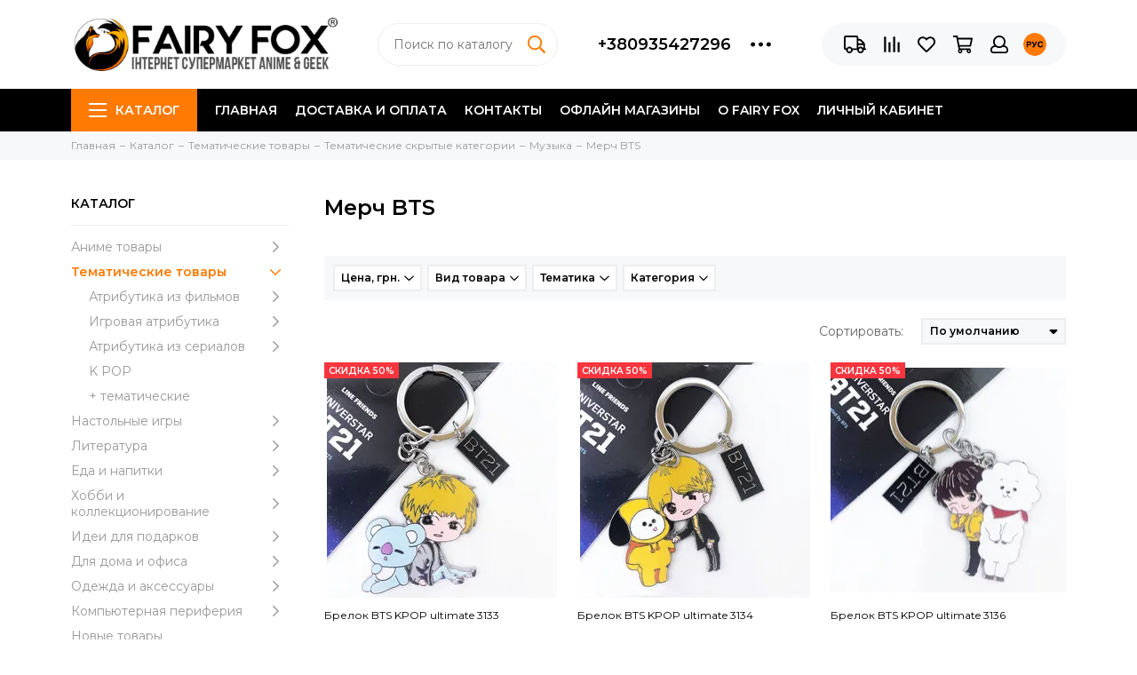

--- FILE ---
content_type: text/html; charset=utf-8
request_url: https://fairyfox.ua/collection/merch-bts
body_size: 31539
content:
<!doctype html><html lang="ru" xml:lang="ru" xmlns="http://www.w3.org/1999/xhtml"><head><meta data-config="{&quot;collection_products_count&quot;:19}" name="page-config" content="" /><meta data-config="{&quot;money_with_currency_format&quot;:{&quot;delimiter&quot;:&quot; &quot;,&quot;separator&quot;:&quot;.&quot;,&quot;format&quot;:&quot;%n %u&quot;,&quot;unit&quot;:&quot;грн.&quot;,&quot;show_price_without_cents&quot;:1},&quot;currency_code&quot;:&quot;UAH&quot;,&quot;currency_iso_code&quot;:&quot;UAH&quot;,&quot;default_currency&quot;:{&quot;title&quot;:&quot;Украинская гривна&quot;,&quot;code&quot;:&quot;UAH&quot;,&quot;rate&quot;:&quot;1.79114&quot;,&quot;format_string&quot;:&quot;%n %u&quot;,&quot;unit&quot;:&quot;грн.&quot;,&quot;price_separator&quot;:&quot;&quot;,&quot;is_default&quot;:true,&quot;price_delimiter&quot;:&quot;&quot;,&quot;show_price_with_delimiter&quot;:true,&quot;show_price_without_cents&quot;:true},&quot;facebook&quot;:{&quot;pixelActive&quot;:true,&quot;currency_code&quot;:&quot;UAH&quot;,&quot;use_variants&quot;:null},&quot;vk&quot;:{&quot;pixel_active&quot;:null,&quot;price_list_id&quot;:null},&quot;new_ya_metrika&quot;:false,&quot;ecommerce_data_container&quot;:&quot;dataLayer&quot;,&quot;common_js_version&quot;:null,&quot;vue_ui_version&quot;:null,&quot;feedback_captcha_enabled&quot;:&quot;1&quot;,&quot;account_id&quot;:1672,&quot;hide_items_out_of_stock&quot;:false,&quot;forbid_order_over_existing&quot;:false,&quot;minimum_items_price&quot;:490,&quot;enable_comparison&quot;:true,&quot;locale&quot;:&quot;ru&quot;,&quot;client_group&quot;:null,&quot;consent_to_personal_data&quot;:{&quot;active&quot;:false,&quot;obligatory&quot;:false,&quot;description&quot;:&quot;\u003cp\u003eНастоящим подтверждаю, что я ознакомлен и согласен с условиями \u003ca href=\&quot;/page/oferta\&quot; target=\&quot;blank\&quot;\u003eоферты и политики конфиденциальности\u003c/a\u003e.\u003c/p\u003e&quot;},&quot;recaptcha_key&quot;:&quot;6LfXhUEmAAAAAOGNQm5_a2Ach-HWlFKD3Sq7vfFj&quot;,&quot;recaptcha_key_v3&quot;:&quot;6LcZi0EmAAAAAPNov8uGBKSHCvBArp9oO15qAhXa&quot;,&quot;yandex_captcha_key&quot;:&quot;ysc1_ec1ApqrRlTZTXotpTnO8PmXe2ISPHxsd9MO3y0rye822b9d2&quot;,&quot;checkout_float_order_content_block&quot;:false,&quot;available_products_characteristics_ids&quot;:null,&quot;sber_id_app_id&quot;:&quot;5b5a3c11-72e5-4871-8649-4cdbab3ba9a4&quot;,&quot;theme_generation&quot;:2,&quot;quick_checkout_captcha_enabled&quot;:false,&quot;max_order_lines_count&quot;:500,&quot;sber_bnpl_min_amount&quot;:1000,&quot;sber_bnpl_max_amount&quot;:150000,&quot;counter_settings&quot;:{&quot;data_layer_name&quot;:&quot;dataLayer&quot;,&quot;new_counters_setup&quot;:true,&quot;add_to_cart_event&quot;:true,&quot;remove_from_cart_event&quot;:true,&quot;add_to_wishlist_event&quot;:true,&quot;purchase_event&quot;:true},&quot;site_setting&quot;:{&quot;show_cart_button&quot;:true,&quot;show_service_button&quot;:false,&quot;show_marketplace_button&quot;:false,&quot;show_quick_checkout_button&quot;:false},&quot;warehouses&quot;:[],&quot;captcha_type&quot;:&quot;google&quot;,&quot;human_readable_urls&quot;:false}" name="shop-config" content="" /><meta name='js-evnvironment' content='production' /><meta name='default-locale' content='ru' /><meta name='insales-redefined-api-methods' content="[]" /><script type="text/javascript" src="https://static.insalescdn.com/assets/static-versioned/v3.72/static/libs/lodash/4.17.21/lodash.min.js"></script><script>dataLayer= []; dataLayer.push({
        event: 'view_item_list',
        ecommerce: {
          items: [{"item_name":"Брелок BTS KPOP ultimate 3133","item_id":"159989905","item_price":"250.00","items_list_id":"21442780","index":1},{"item_name":"Брелок BTS KPOP ultimate 3134","item_id":"159989976","item_price":"250.00","items_list_id":"21442780","index":2},{"item_name":"Брелок BTS KPOP ultimate 3136","item_id":"159990198","item_price":"250.00","items_list_id":"21442780","index":3},{"item_name":"Брелок BTS KPOP ultimate 3137","item_id":"159990261","item_price":"250.00","items_list_id":"21442780","index":4},{"item_name":"Рюкзак BTS","item_id":"159990290","item_price":"990.00","items_list_id":"21442780","index":5},{"item_name":"Баф BTS star маска headgear stocking mask","item_id":"252003836","item_price":"250.00","items_list_id":"21442780","index":6},{"item_name":"Баф BTS star маска headgear stocking mask","item_id":"252003837","item_price":"250.00","items_list_id":"21442780","index":7},{"item_name":"Баф BTS star маска headgear stocking mask","item_id":"252003839","item_price":"250.00","items_list_id":"21442780","index":8},{"item_name":"Баф BTS star маска headgear stocking mask","item_id":"252003841","item_price":"250.00","items_list_id":"21442780","index":9},{"item_name":"Баф BTS star маска headgear stocking mask","item_id":"252003847","item_price":"250.00","items_list_id":"21442780","index":10},{"item_name":"Баф BTS star маска headgear stocking mask","item_id":"252003848","item_price":"250.00","items_list_id":"21442780","index":11},{"item_name":"Брелок BTS KPOP ultimate 3132","item_id":"159989960","item_price":"150.00","items_list_id":"21442780","index":12},{"item_name":"Брелок BTS KPOP ultimate 3135","item_id":"159990065","item_price":"227.50","items_list_id":"21442780","index":13},{"item_name":"Плюшевая игрушка BTS","item_id":"159990247","item_price":"350.00","items_list_id":"21442780","index":14},{"item_name":"Брелок BTS KPOP ultimate 3138","item_id":"159990350","item_price":"227.50","items_list_id":"21442780","index":15},{"item_name":"Рюкзак BTS star black","item_id":"206831406","item_price":"990.00","items_list_id":"21442780","index":16},{"item_name":"Рюкзак BTS canvas black","item_id":"206831622","item_price":"1200.00","items_list_id":"21442780","index":17},{"item_name":"Плюшевая игрушка BTS CHIMMY 20 см","item_id":"249094180","item_price":"462.50","items_list_id":"21442780","index":18},{"item_name":"Плюшевая игрушка BTS J-Hope Mang 20 см","item_id":"249094203","item_price":"287.50","items_list_id":"21442780","index":19}]
         }
      });</script>
<!--InsalesCounter -->
<script type="text/javascript">
(function() {
  if (typeof window.__insalesCounterId !== 'undefined') {
    return;
  }

  try {
    Object.defineProperty(window, '__insalesCounterId', {
      value: 1672,
      writable: true,
      configurable: true
    });
  } catch (e) {
    console.error('InsalesCounter: Failed to define property, using fallback:', e);
    window.__insalesCounterId = 1672;
  }

  if (typeof window.__insalesCounterId === 'undefined') {
    console.error('InsalesCounter: Failed to set counter ID');
    return;
  }

  let script = document.createElement('script');
  script.async = true;
  script.src = '/javascripts/insales_counter.js?7';
  let firstScript = document.getElementsByTagName('script')[0];
  firstScript.parentNode.insertBefore(script, firstScript);
})();
</script>
<!-- /InsalesCounter -->
      <!-- Google Tag Manager -->
      <script>(function(w,d,s,l,i){w[l]=w[l]||[];w[l].push({'gtm.start':
      new Date().getTime(),event:'gtm.js'});var f=d.getElementsByTagName(s)[0],
      j=d.createElement(s),dl=l!='dataLayer'?'&l='+l:'';j.async=true;j.src=
      'https://www.googletagmanager.com/gtm.js?id='+i+dl;f.parentNode.insertBefore(j,f);
      })(window,document,'script','dataLayer','GTM-MGX7DBG');
      </script>
      <!-- End Google Tag Manager -->
<!-- Google Tag Manager -->
<script>(function(w,d,s,l,i){w[l]=w[l]||[];w[l].push({'gtm.start':
new Date().getTime(),event:'gtm.js'});var f=d.getElementsByTagName(s)[0],
j=d.createElement(s),dl=l!='dataLayer'?'&l='+l:'';j.async=true;j.src=
'https://www.googletagmanager.com/gtm.js?id='+i+dl;f.parentNode.insertBefore(j,f);
})(window,document,'script','dataLayer','GTM-MGX7DBG');</script>
<!-- End Google Tag Manager --><meta charset="utf-8"><meta http-equiv="X-UA-Compatible" content="IE=edge,chrome=1"><meta name="viewport" content="width=device-width, initial-scale=1, maximum-scale=1"><meta name="robots" content="index, follow"><title>🎧Мерч BTS ▶ Купить товары и сувениры музыкальной группы БТС в Одессе и Харькове — Интернет-магазин Fairy Fox</title><meta name="description" content="【Купить товары BTS 】☞ Лучшие цены ☞ Большое выбор товаров БТС  ✈ Быстрая доставка по всей Украине ✓ Заходи!"><meta name="keywords" content="🎧Мерч BTS ▶ Купить товары и сувениры музыкальной группы БТС в Одессе и Харькове — Интернет-магазин Fairy Fox"><meta property="og:type" content="website"><link rel="canonical" href="https://fairyfox.ua/collection/merch-bts"><meta property="og:url" content="https://fairyfox.ua/collection/merch-bts"><meta property="og:title" content="Мерч BTS"><meta property="og:description" content=""><meta property="og:image" content="/images/no_image_original.jpg"><link href="https://static.insalescdn.com/assets/1/1690/1943194/1765478610/favicon.png" rel="shortcut icon" type="image/png" sizes="16x16"><link rel="preconnect" href="https://fonts.googleapis.com"><link rel="preconnect" href="https://fonts.gstatic.com" crossorigin><link rel="preload" href="https://static.insalescdn.com/assets/1/1690/1943194/1765478610/theme.css" as="style"><style>.site-loader{position:fixed;z-index:99999999;left:0;top:0;width:100%;height:100%;background:#fff;color:#ff7a03}.layout--loading{width:100%;height:100%;overflow:scroll;overflow-x:hidden;padding:0;margin:0}.lds-ellipsis{position:absolute;width:64px;height:64px;top:50%;left:50%;transform:translate(-50%,-50%)}.lds-ellipsis div{position:absolute;top:27px;width:11px;height:11px;border-radius:50%;background:currentColor;animation-timing-function:cubic-bezier(0,1,1,0)}.lds-ellipsis div:nth-child(1){left:6px;animation:lds-ellipsis1 0.6s infinite}.lds-ellipsis div:nth-child(2){left:6px;animation:lds-ellipsis2 0.6s infinite}.lds-ellipsis div:nth-child(3){left:26px;animation:lds-ellipsis2 0.6s infinite}.lds-ellipsis div:nth-child(4){left:45px;animation:lds-ellipsis3 0.6s infinite}@keyframes lds-ellipsis1{0%{transform:scale(0)}100%{transform:scale(1)}}@keyframes lds-ellipsis3{0%{transform:scale(1)}100%{transform:scale(0)}}@keyframes lds-ellipsis2{0%{transform:translate(0,0)}100%{transform:translate(19px,0)}}</style><meta name="theme-color" content="#ff7a03"><meta name="format-detection" content="telephone=no"><meta name="cmsmagazine" content="325a8bc2477444d381d10a2ed1775a4d"><link rel="alternate" type="application/atom+xml" title="Блог — FAIRY FOX STORE" href="https://fairyfox.ua/blog.atom"><link rel="alternate" type="application/atom+xml" title="Галерея — FAIRY FOX STORE" href="https://fairyfox.ua/blogs/gallery.atom"><link rel="alternate" type="application/atom+xml" title="Отзывы — FAIRY FOX STORE" href="https://fairyfox.ua/blogs/gallery-2.atom"><link rel="alternate" type="application/atom+xml" title="Новости индустрии — FAIRY FOX STORE" href="https://fairyfox.ua/blogs/novosti-industrii.atom"><link rel="alternate" type="application/atom+xml" title="Статьи о важном — FAIRY FOX STORE" href="https://fairyfox.ua/blogs/stati-o-vazhnom.atom"><link rel="alternate" type="application/atom+xml" title="Для FAIRY FOX — FAIRY FOX STORE" href="https://fairyfox.ua/blogs/gallery-3.atom"><link rel="preload" as="script" href="https://static.insalescdn.com/assets/common-js/common.v2.25.28.js"><link rel="preload" as="script" href="https://static.insalescdn.com/assets/1/1690/1943194/1765478610/plugins.js"><link rel="preload" as="image" href="https://static.insalescdn.com/assets/1/1690/1943194/1765478610/logo.png"></head><body id="body" class="layout layout--loading layout--full"><span class="js-site-loader site-loader"><div class="lds-ellipsis"><div></div><div></div><div></div><div></div></div></span><div class="layout-page"><div id="insales-section-header" class="insales-section insales-section-header"><header><!--noindex--><div class="header-scheme-02"><div class="header-main"><div class="container"><div class="row align-items-center"><div class="col-12 col-sm col-md col-lg-auto text-center text-lg-left"><a href="https://fairyfox.ua" class="logo"><img src="https://static.insalescdn.com/assets/1/1690/1943194/1765478610/logo.png" alt="FAIRY FOX STORE" class="img-fluid" width="300" height="60"></a></div><div class="col d-none d-lg-block"><div class="search search--header"><form action="/search" method="get" class="search-form"><input type="search" name="q" class="search-input js-search-input" placeholder="Поиск по каталогу&hellip;" autocomplete="off" required><button type="submit" class="search-button"><span class="far fa-search"></span></button><div class="search-results js-search-results"></div></form></div></div><div class="col-12 col-lg-auto d-none d-lg-block"><div class="header-contacts"><div class="row align-items-center"><div class="col"><div class="header-contacts-phone"><a href="tel:+380935427296" class="js-account-phone">+380935427296</a></div></div><div class="col-auto"><div class="user_icons-item js-user_icons-item"><span class="user_icons-icon js-user_icons-icon-contacts"><span class="far fa-ellipsis-h fa-lg"></span></span><div class="user_icons-popup"><div class="popup popup-contacts"><div class="js-popup-contacts"><div class="popup-content-contacts"><div class="row no-gutters popup-content-contacts-item"><div class="col-auto"><span class="far fa-envelope fa-fw"></span></div><div class="col"><a href="mailto:fairyfox.info@gmail.com">fairyfox.info@gmail.com</a></div></div><div class="row no-gutters popup-content-contacts-item"><div class="col-auto"><span class="far fa-map-marker fa-fw"></span></div><div class="col"><p data-itemscope="" data-itemtype="http://schema.org/PostalAddress" data-itemprop="address"><strong>Одесса</strong>, Европейская 27/1,&nbsp;<br>тц Kador (центр), 2 этаж, 65026<br><br><strong>Одесса</strong>, Генуэзская 5/2,&nbsp;<br>тц Gagarinn Plaza, 3 этаж, 65062<br><br><span><strong>Одесса,&nbsp;</strong>Семена Палия (Днепродорога) 93а, тц Семья</span></p><p data-itemscope="" data-itemtype="http://schema.org/PostalAddress" data-itemprop="address">&nbsp;</p><p data-itemscope="" data-itemtype="http://schema.org/PostalAddress" data-itemprop="address"><strong>Харьков</strong>, Сумская 10,<br>тц Ave Plaza, 3 этаж, 61057</p></div></div><div class="row no-gutters popup-content-contacts-item"><div class="col-auto"><span class="far fa-clock fa-fw"></span></div><div class="col"><p>Без выходных с 10:00 до 20:00</p></div></div><div class="row no-gutters"><div class="col-12"><div class="social social--header"><ul class="social-items list-unstyled"><li class="social-item social-item--instagram"><a href="https://www.instagram.com/fairy_fox_store/" rel="noopener noreferrer nofollow" target="_blank"><span class="fab fa-instagram"></span></a></li></ul></div></div></div></div></div></div></div></div></div></div></div></div><div class="col-12 col-lg-auto"><div class="user_icons user_icons-main js-clone is-inside" data-clone-target="js-user_icons-clone"><ul class="user_icons-items list-unstyled d-flex d-lg-block"><li class="user_icons-item user_icons-item-menu d-inline-block d-lg-none js-user_icons-item"><button class="user_icons-icon user_icons-icon-menu js-user_icons-icon-menu"><span class="far fa-bars"></span></button><div class="user_icons-popup"><div class="popup js-popup-menu overflow-hidden"><div class="popup-scroll js-popup-scroll"><div class="popup-title">Каталог<button class="button button--empty button--icon popup-close js-popup-close"><span class="far fa-times fa-lg"></span></button></div><div class="popup-content popup-content-menu popup-content-search"><div class="search search--popup"><form action="/search" method="get" class="search-form"><input type="search" name="q" class="search-input" placeholder="Поиск по каталогу&hellip;" autocomplete="off" required><button type="submit" class="search-button"><span class="far fa-search"></span></button></form></div></div><ul class="popup-content popup-content-menu js-popup-content-menu"></ul><ul class="popup-content popup-content-menu popup-content-links list-unstyled"><li class="popup-content-link"><a href="/">Главная</a></li><li class="popup-content-link"><a href="/page/dostavka">Доставка и оплата</a></li><li class="popup-content-link"><a href="/page/kontakty">Контакты</a></li><li class="popup-content-link"><a href="https://fairyfox.ua/blog/magaziny-fairy-fox?lang=ua">Офлайн магазины</a></li><li class="popup-content-link"><a href="/page/o-fairy-fox">О FAIRY FOX</a></li><li class="popup-content-link"><a href="/client_account/login">Личный кабинет</a></li></ul><div class="popup-content popup-content-contacts"><div class="row no-gutters popup-content-contacts-item"><div class="col-auto"><span class="far fa-phone fa-fw" data-fa-transform="flip-h"></span></div><div class="col"><a href="tel:+380935427296" class="js-account-phone">+380935427296</a></div></div><div class="row no-gutters popup-content-contacts-item"><div class="col-auto"><span class="far fa-envelope fa-fw"></span></div><div class="col"><a href="mailto:fairyfox.info@gmail.com">fairyfox.info@gmail.com</a></div></div><div class="row no-gutters popup-content-contacts-item"><div class="col-auto"><span class="far fa-map-marker fa-fw"></span></div><div class="col"><p data-itemscope="" data-itemtype="http://schema.org/PostalAddress" data-itemprop="address"><strong>Одесса</strong>, Европейская 27/1,&nbsp;<br>тц Kador (центр), 2 этаж, 65026<br><br><strong>Одесса</strong>, Генуэзская 5/2,&nbsp;<br>тц Gagarinn Plaza, 3 этаж, 65062<br><br><span><strong>Одесса,&nbsp;</strong>Семена Палия (Днепродорога) 93а, тц Семья</span></p><p data-itemscope="" data-itemtype="http://schema.org/PostalAddress" data-itemprop="address">&nbsp;</p><p data-itemscope="" data-itemtype="http://schema.org/PostalAddress" data-itemprop="address"><strong>Харьков</strong>, Сумская 10,<br>тц Ave Plaza, 3 этаж, 61057</p></div></div><div class="row no-gutters popup-content-contacts-item"><div class="col-auto"><span class="far fa-clock fa-fw"></span></div><div class="col"><p>Без выходных с 10:00 до 20:00</p></div></div></div></div></div><div class="popup-shade js-popup-close"></div></div></li><li class="user_icons-item js-user_icons-item"><a href="/page/dostavka" class="user_icons-icon js-user_icons-icon-geo"><span class="far fa-truck"></span></a><div class="user_icons-popup"><div class="popup"><div class="popup-title">Доставка<button class="button button--empty button--icon popup-close js-popup-close"><span class="far fa-times fa-lg"></span></button></div><div class="js-popup-geo"><div class="popup-content-geo"><div class="product-geo"><div class="product-geo-header">Варианты доставки</div><div class="product-geo-items"><div class="product-geo-item"><span class="product-geo-title">Новая Почта по всей Украине в отделение</span> — <span class="product-geo-price"></span><div class="product-geo-description">Стоимость: по тарифам перевозчика</div></div><div class="product-geo-item"><span class="product-geo-title">Новая Почта курьером</span> — <span class="product-geo-price"></span><div class="product-geo-description">Стоимость: по тарифам перевозчика</div></div><div class="product-geo-item"><span class="product-geo-title">Забрать в Одессе, из магазина в тц Кадор (центр)</span> — <span class="product-geo-price"></span><div class="product-geo-description">Стоимость: 0 грн, тц Кадор (центр),  2 этаж, 10-20:00, без выходных</div></div><div class="product-geo-item"><span class="product-geo-title">Забрать в Одессе из магазина в GAGARINN Plaza (Аркадия)</span> — <span class="product-geo-price"></span><div class="product-geo-description">Стоимость: 0 грн, тц Gagarinn Plaza,  3 этаж, 10-21:00, без выходных</div></div><div class="product-geo-item"><span class="product-geo-title">Забрать в Одессе, из магазина в тц Семья (Котовского)</span> — <span class="product-geo-price"></span><div class="product-geo-description">Стоимость: 0 грн, тц Семья,  1 этаж, 10-21:00, без выходных</div></div></div><div class="product-geo-action"><div class="row"><div class="col-12"><a href="/page/dostavka" class="button button--primary button--block button--small">Подробнее о доставке</a></div></div></div></div></div></div></div><div class="popup-shade js-popup-close"></div></div></li><li class="user_icons-item js-user_icons-item"><a href="/compares" class="user_icons-icon js-user_icons-icon-compares"><span class="far fa-align-right" data-fa-transform="rotate-90"></span><span class="bage bage-compares js-bage-compares"></span></a><div class="user_icons-popup"><div class="popup"><div class="popup-title">Сравнение товаров<button class="button button--empty button--icon popup-close js-popup-close"><span class="far fa-times fa-lg"></span></button></div><div class="js-popup-compares"></div></div><div class="popup-shade js-popup-close"></div></div></li><li class="user_icons-item js-user_icons-item"><a href="/page/favorites" class="user_icons-icon js-user_icons-icon-favorites"><span class="far fa-heart"></span><span class="bage bage-favorites js-bage-favorites"></span></a><div class="user_icons-popup"><div class="popup"><div class="popup-title">Избранное<button class="button button--empty button--icon popup-close js-popup-close"><span class="far fa-times fa-lg"></span></button></div><div class="js-popup-favorites"></div></div><div class="popup-shade js-popup-close"></div></div></li><li class="user_icons-item js-user_icons-item"><a href="/cart_items" class="user_icons-icon js-user_icons-icon-cart"><span class="far fa-shopping-cart"></span><span class="bage bage-cart js-bage-cart"></span></a><div class="user_icons-popup"><div class="popup"><div class="popup-title">Корзина<button class="button button--empty button--icon popup-close js-popup-close"><span class="far fa-times fa-lg"></span></button></div><div class="js-popup-cart"></div></div><div class="popup-shade js-popup-close"></div></div></li><li class="user_icons-item js-user_icons-item"><a href="/client_account/login" class="user_icons-icon"><span class="far fa-user"></span></a><div class="user_icons-popup"><div class="popup popup-client_new"><div class="popup-title">Личный кабинет<button class="button button--empty button--icon popup-close js-popup-close"><span class="far fa-times fa-lg"></span></button></div><div class="popup--empty text-center"><span class="far fa-user fa-3x"></span><div class="dropdown_products-action"><div class="row"><div class="col-12 col-lg-6"><a href="/client_account/login" class="button button--primary button--block button--small">Авторизация</a></div><div class="col-12 col-lg-6"><a href="/client_account/contacts/new" class="button button--secondary button--block button--small">Регистрация</a></div></div></div></div></div><div class="popup-shade js-popup-close"></div></div></li><li class="user_icons-item js-user_icons-item nav-hide"><span class="user_icons-icon user_icons-icon-language"><img src="https://static.insalescdn.com/assets/1/1690/1943194/1765478610/language-ru.png" alt="Русский" width="20" height="20" loading="lazy"></span><div class="user_icons-popup"><div class="popup popup-language"><div class="popup-title">Выберите язык<button class="button button--empty button--icon popup-close js-popup-close"><span class="far fa-times fa-lg"></span></button></div><div class="popup-content-language"><a href="/collection/merch-bts?lang=ua" class="row align-items-center no-gutters flex-nowrap" data-lang="ua"><span class="col-auto"><img src="https://static.insalescdn.com/assets/1/1690/1943194/1765478610/language-ua.png" alt="Українська" width="30" height="30" loading="lazy"></span><span class="col">Українська</span></a><a href="/collection/merch-bts" class="row align-items-center no-gutters flex-nowrap is-active" data-lang="ru"><span class="col-auto"><img src="https://static.insalescdn.com/assets/1/1690/1943194/1765478610/language-ru.png" alt="Русский" width="30" height="30" loading="lazy"></span><span class="col">Русский</span></a></div></div><div class="popup-shade js-popup-close"></div></div></li></ul></div></div></div></div></div></div><!--/noindex--><div class="header-scheme-03 d-none d-lg-block"><div class="header-menu"><div class="container"><div class="row"><div class="col"><nav class="nav"><ul class="nav-items list-unstyled js-nav-items is-overflow"><li class="nav-item nav-item--collections js-nav-item"><a href="/collection/all" class="hamburger-trigger js-nav-collections-trigger" data-target="hamburger"><span class="hamburger hamburger--arrow-down"><span></span><span></span><span></span></span>Каталог</a></li><li class="nav-item js-nav-item"><a href="/">Главная</a></li><li class="nav-item js-nav-item"><a href="/page/dostavka">Доставка и оплата</a></li><li class="nav-item js-nav-item"><a href="/page/kontakty">Контакты</a></li><li class="nav-item js-nav-item"><a href="https://fairyfox.ua/blog/magaziny-fairy-fox?lang=ua">Офлайн магазины</a></li><li class="nav-item js-nav-item"><a href="/page/o-fairy-fox">О FAIRY FOX</a></li><li class="nav-item js-nav-item"><a href="/client_account/login">Личный кабинет</a></li><li class="nav-item nav-item--dropdown js-nav-item--dropdown d-none"><span class="far fa-ellipsis-h fa-lg"></span><div class="user_icons-popup"><div class="popup"><ul class="list-unstyled js-popup-nav"></ul></div></div></li></ul></nav><nav class="nav-collections js-nav-collections js-nav-collections-trigger js-clone" data-target="dorpdown" data-clone-target="js-nav-sidebar-clone"><ul class="list-unstyled"><li data-collection-id="1705229"><a href="/collection/anime" class="nav-collections-toggle js-nav-collections-toggle nav-collections-toggle--next" data-type="next" data-target="1705229">Аниме товары<span class="nav-arrow-toggle js-nav-arrow-toggle"><span class="far fa-chevron-right"></span></span></a><div class="sub"><ul class="list-unstyled"><li class="nav-collections-back d-block d-lg-none"><a href="/collection/anime" class="nav-collections-toggle js-nav-collections-toggle nav-collections-toggle--back" data-type="back" data-target="1705229"><span class="nav-arrow-toggle"><span class="far fa-chevron-left"></span></span>Назад</a></li><li class="nav-collections-title d-block d-lg-none"><a href="/collection/anime">Аниме товары</a></li><li data-collection-id="9601507"><a href="/collection/figury-anime">Аниме фигурки</a></li><li data-collection-id="16988412"><a href="/collection/naruto">Мерч Naruto</a></li><li data-collection-id="13315276"><a href="/collection/one-piece">Мерч One Piece</a></li><li data-collection-id="18753043"><a href="/collection/jujutsu-kaisen">Мерч Jujutsu Kaisen</a></li><li data-collection-id="16272004"><a href="/collection/demon-slayer">Мерч Demon Slayer</a></li><li data-collection-id="13364565"><a href="/collection/totoro">Мерч Totoro & Miyazaki</a></li><li data-collection-id="24617553"><a href="/collection/chainsaw-man">Мерч Chainsaw Man</a></li><li data-collection-id="13393451"><a href="/collection/attack-on-titan">Мерч Attack on Titan</a></li><li data-collection-id="13315294"><a href="/collection/jojos-bizarre">Мерч JoJo's Bizarre</a></li><li data-collection-id="13126499"><a href="/collection/hatsune-miku">Мерч Hatsune Miku  Vocaloid</a></li><li data-collection-id="12957207"><a href="/collection/death-note">Мерч Death Note</a></li><li data-collection-id="50275329"><a href="/collection/merch-dandadan">Мерч Dandadan</a></li><li data-collection-id="48226281"><a href="/collection/merch-my-dress-up-darling">Мерч My dress-up darling</a></li><li data-collection-id="13315347"><a href="/collection/evangelion">Мерч Evangelion</a></li><li data-collection-id="13424637"><a href="/collection/bleach">Мерч Bleach</a></li><li data-collection-id="13415256"><a href="/collection/pokemon">Мерч Pokemon</a></li><li data-collection-id="13412699"><a href="/collection/my-hero-academia">Мерч My Hero Academia</a></li><li data-collection-id="20815218"><a href="/collection/tokyo-revengers">Мерч Tokyo Revengers</a></li><li data-collection-id="13424409"><a href="/collection/tokyo-ghoul">Мерч Tokyo Ghoul</a></li><li data-collection-id="28967695"><a href="/collection/merch-junji-ito">Мерч JUNJI ITO</a></li><li data-collection-id="30123156"><a href="/collection/merch-frieren-beyond-journeys-end">Мерч Frieren: Beyond Journey's End</a></li><li data-collection-id="13315282"><a href="/collection/rezero">Мерч Re:Zero</a></li><li data-collection-id="13504728"><a href="/collection/sword-art-online">Мерч Sword Art Online</a></li><li data-collection-id="20802544"><a href="/collection/hunter-x-hunter">Мерч Hunter x Hunter</a></li><li data-collection-id="13413207"><a href="/collection/fairy-tail">Мерч Fairy Tail</a></li><li data-collection-id="30118003"><a href="/collection/merch-monolog-travnitsi">Мерч Монолог Фармацефта</a></li><li data-collection-id="30254991"><a href="/collection/merch-bungo-stray-dogs">Мерч Bungo Stray Dogs</a></li><li data-collection-id="16254782"><a href="/collection/ahegao">Мерч Ahegao</a></li><li data-collection-id="50566657"><a href="/collection/merch-super-sonico">Мерч Super Sonico</a></li><li data-collection-id="30117948"><a href="/collection/merch-oshi-no-ko-zoryane-ditya">Мерч Oshi no Ko (Звездное Дитя)</a></li><li data-collection-id="18462435"><a href="/collection/darling-in-the-franxx">Мерч Darling in the FranXX</a></li><li data-collection-id="19138433"><a href="/collection/haikyuu">Мерч Haikyuu!</a></li><li data-collection-id="13424426"><a href="/collection/neko-atsume">Мерч Neko Atsume</a></li><li data-collection-id="13424256"><a href="/collection/fate">Мерч Fate</a></li><li data-collection-id="50566201"><a href="/collection/merch-overlord">Мерч Overlord</a></li><li data-collection-id="50272337"><a href="/collection/merch-blue-lock">Мерч Blue Lock</a></li><li data-collection-id="12957039"><a href="/collection/one-punch-man">Мерч One Punch-Man</a></li><li data-collection-id="13416106"><a href="/collection/sailor-moon">Мерч Sailor Moon</a></li><li data-collection-id="19138832"><a href="/collection/danganronpa">Мерч DanganRonpa</a></li><li data-collection-id="15629380"><a href="/collection/kuroshitsuji">Мерч Kuroshitsuji</a></li><li data-collection-id="13411604"><a href="/collection/natsume-yuujinchou">Мерч по Natsume Yuujinchou</a></li><li data-collection-id="30923807"><a href="/collection/merch-berserk">Мерч Berserk</a></li><li data-collection-id="30923083"><a href="/collection/merch-nana">Мерч NANA</a></li><li data-collection-id="30927980"><a href="/collection/merch-chis-sweet-home">Мерч Chi's Sweet Home</a></li><li data-collection-id="13126279"><a href="/collection/Dragonball">Мерч Dragonball</a></li><li data-collection-id="30932832"><a href="/collection/merch-that-time-i-got-reincarnated-as-a-slime">Мерч That Time I Got Reincarnated As A Slime</a></li><li data-collection-id="21556309"><a href="/collection/anime-ryukzaki-i-sumki" class="nav-collections-toggle js-nav-collections-toggle nav-collections-toggle--next" data-type="next" data-target="21556309">Аниме рюкзаки и сумки<span class="nav-arrow-toggle js-nav-arrow-toggle"><span class="far fa-chevron-right"></span></span></a><div class="sub"><ul class="list-unstyled"><li class="nav-collections-back d-block d-lg-none"><a href="/collection/anime-ryukzaki-i-sumki" class="nav-collections-toggle js-nav-collections-toggle nav-collections-toggle--back" data-type="back" data-target="21556309"><span class="nav-arrow-toggle"><span class="far fa-chevron-left"></span></span>Назад</a></li><li class="nav-collections-title d-block d-lg-none"><a href="/collection/anime-ryukzaki-i-sumki">Аниме рюкзаки и сумки</a></li><li data-collection-id="21556450"><a href="/collection/anime-ryukzak">Аниме рюкзаки</a></li><li data-collection-id="21556453"><a href="/collection/anime-sumka">Аниме сумки и шопперы</a></li></ul></div></li><li data-collection-id="21558280"><a href="/collection/anime-svetilnik">Аниме USB светильники ночники</a></li><li data-collection-id="21558070"><a href="/collection/anime-akrilovaya-figurka">Аниме акриловые фигурки</a></li><li data-collection-id="21557204"><a href="/collection/anime-brelki">Аниме брелки</a></li><li data-collection-id="21557255"><a href="/collection/anime-myagkaya-plyushevaya-igrushka">Аниме мягкие плюшевые игрушки</a></li><li data-collection-id="21557351"><a href="/collection/anime-podushka">Аниме подушки</a></li><li data-collection-id="21557398"><a href="/collection/anime-koshelek-i-penaly" class="nav-collections-toggle js-nav-collections-toggle nav-collections-toggle--next" data-type="next" data-target="21557398">Аниме кошельки и пеналы<span class="nav-arrow-toggle js-nav-arrow-toggle"><span class="far fa-chevron-right"></span></span></a><div class="sub"><ul class="list-unstyled"><li class="nav-collections-back d-block d-lg-none"><a href="/collection/anime-koshelek-i-penaly" class="nav-collections-toggle js-nav-collections-toggle nav-collections-toggle--back" data-type="back" data-target="21557398"><span class="nav-arrow-toggle"><span class="far fa-chevron-left"></span></span>Назад</a></li><li class="nav-collections-title d-block d-lg-none"><a href="/collection/anime-koshelek-i-penaly">Аниме кошельки и пеналы</a></li><li data-collection-id="21557402"><a href="/collection/anime-koshelek">Аниме кошельки</a></li><li data-collection-id="21557407"><a href="/collection/anime-penal">Аниме пеналы</a></li></ul></div></li><li data-collection-id="21557453"><a href="/collection/anime-kepki-i-panamy">Аниме кепки и панамы</a></li><li data-collection-id="21557478"><a href="/collection/anime-elementy-kospleya" class="nav-collections-toggle js-nav-collections-toggle nav-collections-toggle--next" data-type="next" data-target="21557478">Аниме элементы косплея<span class="nav-arrow-toggle js-nav-arrow-toggle"><span class="far fa-chevron-right"></span></span></a><div class="sub"><ul class="list-unstyled"><li class="nav-collections-back d-block d-lg-none"><a href="/collection/anime-elementy-kospleya" class="nav-collections-toggle js-nav-collections-toggle nav-collections-toggle--back" data-type="back" data-target="21557478"><span class="nav-arrow-toggle"><span class="far fa-chevron-left"></span></span>Назад</a></li><li class="nav-collections-title d-block d-lg-none"><a href="/collection/anime-elementy-kospleya">Аниме элементы косплея</a></li><li data-collection-id="21558177"><a href="/collection/neko-ushi-i-lapy">Аниме ушки и лапки</a></li><li data-collection-id="21558195"><a href="/collection/bandany-i-kunai">Аниме банданы и кунаи</a></li><li data-collection-id="21558155"><a href="/collection/linzy">Аниме линзы</a></li><li data-collection-id="21558210"><a href="/collection/plaschi-i-kurtki">Аниме плащи</a></li></ul></div></li><li data-collection-id="21557552"><a href="/collection/anime-maski-i-baffy">Аниме маски и баффы</a></li><li data-collection-id="21558080"><a href="/collection/anime-futbolki-i-tolstovki" class="nav-collections-toggle js-nav-collections-toggle nav-collections-toggle--next" data-type="next" data-target="21558080">Аниме футболки и толстовки<span class="nav-arrow-toggle js-nav-arrow-toggle"><span class="far fa-chevron-right"></span></span></a><div class="sub"><ul class="list-unstyled"><li class="nav-collections-back d-block d-lg-none"><a href="/collection/anime-futbolki-i-tolstovki" class="nav-collections-toggle js-nav-collections-toggle nav-collections-toggle--back" data-type="back" data-target="21558080"><span class="nav-arrow-toggle"><span class="far fa-chevron-left"></span></span>Назад</a></li><li class="nav-collections-title d-block d-lg-none"><a href="/collection/anime-futbolki-i-tolstovki">Аниме футболки и толстовки</a></li><li data-collection-id="21558083"><a href="/collection/anime-futbolka">Аниме футболки</a></li><li data-collection-id="21558096"><a href="/collection/anime-tolstovka">Аниме толстовки</a></li></ul></div></li><li data-collection-id="27680656"><a href="/collection/anime-kartiny-po-nomeram">Аниме картины по номерам</a></li></ul></div></li><li data-collection-id="6284201"><a href="/collection/filmy-serialy-igry" class="nav-collections-toggle js-nav-collections-toggle nav-collections-toggle--next" data-type="next" data-target="6284201">Тематические товары<span class="nav-arrow-toggle js-nav-arrow-toggle"><span class="far fa-chevron-right"></span></span></a><div class="sub"><ul class="list-unstyled"><li class="nav-collections-back d-block d-lg-none"><a href="/collection/filmy-serialy-igry" class="nav-collections-toggle js-nav-collections-toggle nav-collections-toggle--back" data-type="back" data-target="6284201"><span class="nav-arrow-toggle"><span class="far fa-chevron-left"></span></span>Назад</a></li><li class="nav-collections-title d-block d-lg-none"><a href="/collection/filmy-serialy-igry">Тематические товары</a></li><li data-collection-id="1867205"><a href="/collection/filmy" class="nav-collections-toggle js-nav-collections-toggle nav-collections-toggle--next" data-type="next" data-target="1867205">Атрибутика из фильмов<span class="nav-arrow-toggle js-nav-arrow-toggle"><span class="far fa-chevron-right"></span></span></a><div class="sub"><ul class="list-unstyled"><li class="nav-collections-back d-block d-lg-none"><a href="/collection/filmy" class="nav-collections-toggle js-nav-collections-toggle nav-collections-toggle--back" data-type="back" data-target="1867205"><span class="nav-arrow-toggle"><span class="far fa-chevron-left"></span></span>Назад</a></li><li class="nav-collections-title d-block d-lg-none"><a href="/collection/filmy">Атрибутика из фильмов</a></li><li data-collection-id="3284444"><a href="/collection/harry-potter">Мерч Harry Potter</a></li><li data-collection-id="13180906"><a href="/collection/lord-of-the-rings">Мерч Lord of the Rings</a></li><li data-collection-id="29239186"><a href="/collection/merch-marvel">Мерч Marvel</a></li><li data-collection-id="21442580"><a href="/collection/merch-dc-comics">Мерч DC Comics</a></li><li data-collection-id="3286230"><a href="/collection/star-wars">Мерч Star Wars</a></li><li data-collection-id="12957035"><a href="/collection/alien">Мерч Alien Predator</a></li><li data-collection-id="21442653"><a href="/collection/merch-ono">Мерч IT</a></li><li data-collection-id="50579513"><a href="/collection/merch-cthulhu">Мерч Cthulhu</a></li></ul></div></li><li data-collection-id="1863123"><a href="/collection/igry" class="nav-collections-toggle js-nav-collections-toggle nav-collections-toggle--next" data-type="next" data-target="1863123">Игровая атрибутика<span class="nav-arrow-toggle js-nav-arrow-toggle"><span class="far fa-chevron-right"></span></span></a><div class="sub"><ul class="list-unstyled"><li class="nav-collections-back d-block d-lg-none"><a href="/collection/igry" class="nav-collections-toggle js-nav-collections-toggle nav-collections-toggle--back" data-type="back" data-target="1863123"><span class="nav-arrow-toggle"><span class="far fa-chevron-left"></span></span>Назад</a></li><li class="nav-collections-title d-block d-lg-none"><a href="/collection/igry">Игровая атрибутика</a></li><li data-collection-id="4513496"><a href="/collection/witcher">Мерч Witcher</a></li><li data-collection-id="1097816"><a href="/collection/world-of-warcraft">Мерч World of Warcraft</a></li><li data-collection-id="20796382"><a href="/collection/genshin-impact">Мерч Genshin Impact</a></li><li data-collection-id="2395341"><a href="/collection/dota-2">Мерч Dota 2</a></li><li data-collection-id="2450426"><a href="/collection/minecraft">Мерч  Minecraft</a></li><li data-collection-id="15644708"><a href="/collection/league-of-legends">Мерч League of Legends</a></li><li data-collection-id="5434432"><a href="/collection/diablo-3">Мерч Diablo</a></li><li data-collection-id="5437694"><a href="/collection/fallout">Мерч  Fallout</a></li><li data-collection-id="3498932"><a href="/collection/skyrim">Мерч The Elder Scrolls</a></li><li data-collection-id="19459217"><a href="/collection/cyberpunk-2077">Мерч  Cyberpunk 2077</a></li><li data-collection-id="12957104"><a href="/collection/hearthstone">Мерч Hearthstone</a></li><li data-collection-id="1704899"><a href="/collection/warhammer">Мерч  Warhammer</a></li><li data-collection-id="21442150"><a href="/collection/tovari-playstation">Мерч SonyPlaystation</a></li><li data-collection-id="13015246"><a href="/collection/legend-of-zelda">Мерч Legend of Zelda</a></li><li data-collection-id="4513497"><a href="/collection/mortal-kombat">Мерч Mortal Kombat</a></li><li data-collection-id="13015422"><a href="/collection/dark-souls">Мерч Dark Souls</a></li><li data-collection-id="13015359"><a href="/collection/super-mario">Мерч Super Mario</a></li><li data-collection-id="50580417"><a href="/collection/merch-resident-evil">Мерч Resident Evil</a></li><li data-collection-id="50580641"><a href="/collection/merch-elden-ring">Мерч Elden Ring</a></li></ul></div></li><li data-collection-id="12956648"><a href="/collection/multfilmy" class="nav-collections-toggle js-nav-collections-toggle nav-collections-toggle--next" data-type="next" data-target="12956648">Атрибутика из сериалов<span class="nav-arrow-toggle js-nav-arrow-toggle"><span class="far fa-chevron-right"></span></span></a><div class="sub"><ul class="list-unstyled"><li class="nav-collections-back d-block d-lg-none"><a href="/collection/multfilmy" class="nav-collections-toggle js-nav-collections-toggle nav-collections-toggle--back" data-type="back" data-target="12956648"><span class="nav-arrow-toggle"><span class="far fa-chevron-left"></span></span>Назад</a></li><li class="nav-collections-title d-block d-lg-none"><a href="/collection/multfilmy">Атрибутика из сериалов</a></li><li data-collection-id="50579769"><a href="/collection/stranger-things">Мерч Stranger Things</a></li><li data-collection-id="8925745"><a href="/collection/rick-and-morti">Мерч Rick and Morty</a></li><li data-collection-id="20951922"><a href="/collection/avatar-the-legend-of-aang">Мерч Avatar The Last Airbender</a></li><li data-collection-id="30923304"><a href="/collection/merch-hazbin-hotel">Мерч Hazbin Hotel</a></li><li data-collection-id="50578513"><a href="/collection/merch-the-nightmare-before-christmas">Мерч The Nightmare Before Christmas</a></li><li data-collection-id="1704858"><a href="/collection/game_of_thrones">Мерч Game of Thrones</a></li><li data-collection-id="46809521"><a href="/collection/five-nights-at-freddys">Мерч Five Nights at Freddy's</a></li><li data-collection-id="50579969"><a href="/collection/merch-simpsons">Мерч Simpsons</a></li><li data-collection-id="50580161"><a href="/collection/merch-hello-kitty-kuromi">Мерч Hello Kitty | Kuromi</a></li></ul></div></li><li data-collection-id="13410308"><a href="/collection/k-pop">K POP</a></li><li data-collection-id="29317882"><a href="/collection/tematicheskie">+ тематические</a></li></ul></div></li><li data-collection-id="6094190"><a href="/collection/nastolnye-igry" class="nav-collections-toggle js-nav-collections-toggle nav-collections-toggle--next" data-type="next" data-target="6094190">Настольные игры<span class="nav-arrow-toggle js-nav-arrow-toggle"><span class="far fa-chevron-right"></span></span></a><div class="sub"><ul class="list-unstyled"><li class="nav-collections-back d-block d-lg-none"><a href="/collection/nastolnye-igry" class="nav-collections-toggle js-nav-collections-toggle nav-collections-toggle--back" data-type="back" data-target="6094190"><span class="nav-arrow-toggle"><span class="far fa-chevron-left"></span></span>Назад</a></li><li class="nav-collections-title d-block d-lg-none"><a href="/collection/nastolnye-igry">Настольные игры</a></li><li data-collection-id="29270367"><a href="/collection/dlya-dvoih">Для двоих</a></li><li data-collection-id="29270356"><a href="/collection/katalog-1-5ab655">Для компании</a></li><li data-collection-id="29271002"><a href="/collection/semeynye">Семейные</a></li><li data-collection-id="29270354"><a href="/collection/fentezi">Фэнтези</a></li><li data-collection-id="29270359"><a href="/collection/katalog-1-41a9ec">Приключения и детективы</a></li><li data-collection-id="29270362"><a href="/collection/katalog-1-8da749">Стратегии</a></li><li data-collection-id="29270351"><a href="/collection/ekonomicheskie">Экономические</a></li></ul></div></li><li data-collection-id="28971638"><a href="/collection/komiksi-knigi-artbuki" class="nav-collections-toggle js-nav-collections-toggle nav-collections-toggle--next" data-type="next" data-target="28971638">Литература<span class="nav-arrow-toggle js-nav-arrow-toggle"><span class="far fa-chevron-right"></span></span></a><div class="sub"><ul class="list-unstyled"><li class="nav-collections-back d-block d-lg-none"><a href="/collection/komiksi-knigi-artbuki" class="nav-collections-toggle js-nav-collections-toggle nav-collections-toggle--back" data-type="back" data-target="28971638"><span class="nav-arrow-toggle"><span class="far fa-chevron-left"></span></span>Назад</a></li><li class="nav-collections-title d-block d-lg-none"><a href="/collection/komiksi-knigi-artbuki">Литература</a></li><li data-collection-id="16915448"><a href="/collection/manga" class="nav-collections-toggle js-nav-collections-toggle nav-collections-toggle--next" data-type="next" data-target="16915448">Манга и манхва<span class="nav-arrow-toggle js-nav-arrow-toggle"><span class="far fa-chevron-right"></span></span></a><div class="sub"><ul class="list-unstyled"><li class="nav-collections-back d-block d-lg-none"><a href="/collection/manga" class="nav-collections-toggle js-nav-collections-toggle nav-collections-toggle--back" data-type="back" data-target="16915448"><span class="nav-arrow-toggle"><span class="far fa-chevron-left"></span></span>Назад</a></li><li class="nav-collections-title d-block d-lg-none"><a href="/collection/manga">Манга и манхва</a></li><li data-collection-id="29215861"><a href="/collection/manga-shlyah-domogospodarya">Манга Шлях домогосподаря</a></li><li data-collection-id="29294865"><a href="/collection/manga-sinya-tyurma-blue-lock">Манга Синя тюрма Blue lock</a></li><li data-collection-id="29215763"><a href="/collection/manhva-raeliana">Манхва Раеліана</a></li><li data-collection-id="29217685"><a href="/collection/manga-vidomskiy-ray">Манга Відьомський рай</a></li><li data-collection-id="23896026"><a href="/collection/manga-atele-chaklunskih-kapilyuhiv-ua">Манга Ательє чаклунських капелюхів (Tongari Boushi No Atelier)</a></li><li data-collection-id="29286863"><a href="/collection/manga-kniga-magiyi-z-nulya">Манга Книга магії з Нуля</a></li><li data-collection-id="23896291"><a href="/collection/manga-zhittya-odniyeyi-kici-chi-ua">Манга Чі. Життя однієї киці  (Chi's Sweet Home)</a></li><li data-collection-id="28243578"><a href="/collection/manga-oranzh-ukrayinskoyu-movoyu-nasha-idea">Манга Оранж</a></li><li data-collection-id="23896168"><a href="/collection/manga-charivnik-biblioteki-ua">Манга Чарівник Бібліотеки (Magus of the Library)</a></li><li data-collection-id="29287267"><a href="/collection/manga-ostannya-podorozh-divchat">Манга Остання подорож дівчат</a></li><li data-collection-id="29215754"><a href="/collection/manhva-tilki-ya-vizmu-noviy-riven">Манхва Тільки я візьму новий рівень</a></li><li data-collection-id="29287141"><a href="/collection/manga-schodennik-tata-drakona-vihovannya-naymogutnishoyi-divchinki">Манга Щоденник тата-дракона: виховання наймогутнішої дівчинки</a></li><li data-collection-id="29215860"><a href="/collection/manga-prorotstvo">Манга Пророцтво</a></li><li data-collection-id="29217536"><a href="/collection/manga-tsya-portselyanova-lyalechka-zakohalasya">Манга Ця порцелянова лялечка закохалася</a></li><li data-collection-id="23896040"><a href="/collection/manga-tokiyski-mesniki-ua">Манга Токійські месники (Tokyo Revengers)</a></li><li data-collection-id="29217696"><a href="/collection/manhva-magiya-povernenogo-mae-buti-osoblivoyu">Манхва Магія поверненого має бути особливою</a></li><li data-collection-id="23896154"><a href="/collection/manga-radiant-ua">Манга Радіант</a></li><li data-collection-id="23896086"><a href="/collection/manga-hochu-zyisti-tvoyu-pidshlunkovu-ua">Манга  Хочу з’їсти твою підшлункову</a></li><li data-collection-id="23896105"><a href="/collection/manga-saga-pro-vilanda">Манга Сага про Вінланд</a></li><li data-collection-id="23896119"><a href="/collection/manga-lyubov-na-kinchikah-palciv-ua">Манга Кохання на кінчиках пальців (Yubisaki To Renren)</a></li><li data-collection-id="29215848"><a href="/collection/manga-narodzheniy-u-bezodni">Манга Зроблено в Безодні</a></li><li data-collection-id="25782986"><a href="/collection/manga-stalnoy-alhimik-fullmetal-alchemist-na-ukrainskom-yazyke-nasha-idea">Манга Сталевий Алхімік (Fullmetal Alchemist)</a></li><li data-collection-id="28243586"><a href="/collection/manga-gannibal-ukrayinskoyu-movoyu-nasha-idea">Манга Ганнібал</a></li><li data-collection-id="28243592"><a href="/collection/manga-krivaviy-mars-ukrayinskoyu-movoyu-nasha-idea">Манга Кривавий Марс</a></li><li data-collection-id="28243597"><a href="/collection/manga-leviafan-ukrayinskoyu-movoyu-nasha-idea">Манга Левіафан</a></li><li data-collection-id="29215753"><a href="/collection/manga-berserk-2">Манга Берсерк</a></li><li data-collection-id="29286872"><a href="/collection/manga-demi-chyan-bazhayut-potereveniti">Манга Демі-чян бажають потеревенити</a></li><li data-collection-id="29286875"><a href="/collection/manga-narechena-chakluna">Манга Наречена чаклуна</a></li><li data-collection-id="29286877"><a href="/collection/manga-dolya">Манга Доля</a></li><li data-collection-id="29286878"><a href="/collection/manga-blam">Манга Блам!</a></li><li data-collection-id="29287134"><a href="/collection/manhva-ediniy-final-lihodiyiv-smert">Манхва Єдиний фінал лиходіїв – смерть</a></li><li data-collection-id="29287140"><a href="/collection/manhva-18-mokriy-pisok">Манхва 18+ Мокрий Пісок</a></li><li data-collection-id="29287145"><a href="/collection/manga-18-vizhivannya-v-inshomu-sviti-z-moeyu-povelitelkoyu">Манга 18+ Виживання в іншому світі з моєю повелителькою</a></li><li data-collection-id="29287246"><a href="/collection/manga-yorha">Манга YoRHa</a></li><li data-collection-id="29287287"><a href="/collection/manga-tomie">Манга Томіе</a></li><li data-collection-id="29287291"><a href="/collection/manga-monolog-travnitsi">Манга Монолог травниці</a></li><li data-collection-id="29287306"><a href="/collection/manga-tualetniy-privid-hanako">Манга Туалетний привид Ханако</a></li><li data-collection-id="29287328"><a href="/collection/manga-togosvitni">Манга Тогосвітні</a></li><li data-collection-id="29287333"><a href="/collection/manga-koko-ostriv-charivnikiv">Манга Коко - Острів чарівників</a></li><li data-collection-id="29287340"><a href="/collection/manga-ponad-hmarami">Манга Понад Хмарами</a></li><li data-collection-id="29294406"><a href="/collection/manga-gra-korolya">Манга Гра короля</a></li><li data-collection-id="29294425"><a href="/collection/manga-18-happy-land">Манга 18+ Happy Land</a></li><li data-collection-id="29294661"><a href="/collection/manga-pyat-narechenih-bliznyat">Манга П'ять наречених близнят</a></li><li data-collection-id="29294680"><a href="/collection/manga-proschavay-troyandoviy-sade">Манга Прощавай, трояндовий саде</a></li><li data-collection-id="29294693"><a href="/collection/manga-proekt-tsugumi">Манга Проект "Цугумі"</a></li><li data-collection-id="29294888"><a href="/collection/manga-solanin">Манга Соланін</a></li><li data-collection-id="29294989"><a href="/collection/manga-memuari-vanitasa">Манга Мемуари Ванітаса</a></li><li data-collection-id="29294995"><a href="/collection/manga-shovok">Манга Сховок</a></li><li data-collection-id="30055209"><a href="/collection/manhva-druyid-zi-stantsiyi-seul">Манхва Друїд зі станції Сеул</a></li><li data-collection-id="30055210"><a href="/collection/manga-horimiya-2">Манга Хорімія</a></li><li data-collection-id="30055211"><a href="/collection/manga-300-dniv-iz-toboyu">Манга 300 днів із тобою</a></li><li data-collection-id="30055612"><a href="/collection/manga-temniy-dvoretskiy">Манга Темний дворецький</a></li><li data-collection-id="30060303"><a href="/collection/manga-samitnitsya-rokerka">Манга Самітниця-рокерка</a></li><li data-collection-id="30060306"><a href="/collection/manga-misto-de-nemae-lish-mene">Манга Місто, де немає лиш мене</a></li><li data-collection-id="30060316"><a href="/collection/manga-ya-stala-lihodiykoyu-tomu-priborkayu-finalnogo-bosa">Манга Я стала лиходійкою, тому приборкаю фінального боса</a></li><li data-collection-id="30060318"><a href="/collection/manga-krah-lyudini">Манга Крах людини</a></li><li data-collection-id="30061103"><a href="/collection/manga-smih-pid-zahmarenim-nebom">Манга Сміх під захмареним небом</a></li><li data-collection-id="30061105"><a href="/collection/manga-divchinka-z-togo-boku">Манга Дівчинка з того боку</a></li><li data-collection-id="31227175"><a href="/collection/manga-pidzemellya-smakoti">Манга Підземелля смакоти</a></li><li data-collection-id="31227188"><a href="/collection/manga-ubivtsya-gobliniv">Манга Убивця гоблінів</a></li></ul></div></li><li data-collection-id="28971646"><a href="/collection/komiksi">Комиксы</a></li><li data-collection-id="28971647"><a href="/collection/kulinarni-knigi">Кулинарные книги</a></li><li data-collection-id="28971648"><a href="/collection/katalog-1-902d64">Артбуки</a></li><li data-collection-id="28971649"><a href="/collection/katalog-1-6a0cbe">Книги</a></li></ul></div></li><li data-collection-id="9601556"><a href="/collection/eda-i-napitki" class="nav-collections-toggle js-nav-collections-toggle nav-collections-toggle--next" data-type="next" data-target="9601556">Еда и напитки<span class="nav-arrow-toggle js-nav-arrow-toggle"><span class="far fa-chevron-right"></span></span></a><div class="sub"><ul class="list-unstyled"><li class="nav-collections-back d-block d-lg-none"><a href="/collection/eda-i-napitki" class="nav-collections-toggle js-nav-collections-toggle nav-collections-toggle--back" data-type="back" data-target="9601556"><span class="nav-arrow-toggle"><span class="far fa-chevron-left"></span></span>Назад</a></li><li class="nav-collections-title d-block d-lg-none"><a href="/collection/eda-i-napitki">Еда и напитки</a></li><li data-collection-id="29322890"><a href="/collection/lapsha-rameni-tokpokki-supi">Лапша, рамены, токпокки, супы</a></li><li data-collection-id="29322892"><a href="/collection/sladosti">Сладости</a></li><li data-collection-id="29322891"><a href="/collection/napitki">Напитки</a></li><li data-collection-id="29322958"><a href="/collection/zakuski-sneki-chipsy">Закуски, снеки, чипсы</a></li><li data-collection-id="29323020"><a href="/collection/zhvachki-i-ledentsy">Жвачки и леденцы</a></li><li data-collection-id="29322898"><a href="/collection/produkty-po-stranam" class="nav-collections-toggle js-nav-collections-toggle nav-collections-toggle--next" data-type="next" data-target="29322898">Продукты по странам<span class="nav-arrow-toggle js-nav-arrow-toggle"><span class="far fa-chevron-right"></span></span></a><div class="sub"><ul class="list-unstyled"><li class="nav-collections-back d-block d-lg-none"><a href="/collection/produkty-po-stranam" class="nav-collections-toggle js-nav-collections-toggle nav-collections-toggle--back" data-type="back" data-target="29322898"><span class="nav-arrow-toggle"><span class="far fa-chevron-left"></span></span>Назад</a></li><li class="nav-collections-title d-block d-lg-none"><a href="/collection/produkty-po-stranam">Продукты по странам</a></li><li data-collection-id="24749485"><a href="/collection/koreyska-yizha-ta-napoyi">Продукты из Кореи</a></li><li data-collection-id="25969875"><a href="/collection/produkti-z-yaponiyi">Продукты из Японии</a></li><li data-collection-id="25970211"><a href="/collection/solodoschi-z-aziyi">Сладости из Азии</a></li><li data-collection-id="24172020"><a href="/collection/solodoschi-garri-potter">Сладости Гарри Поттер</a></li><li data-collection-id="13181117"><a href="/collection/napitki-iz-azii">Напитки из Азии</a></li></ul></div></li></ul></div></li><li data-collection-id="29270252"><a href="/collection/hobbi" class="nav-collections-toggle js-nav-collections-toggle nav-collections-toggle--next" data-type="next" data-target="29270252">Хобби и коллекционирование<span class="nav-arrow-toggle js-nav-arrow-toggle"><span class="far fa-chevron-right"></span></span></a><div class="sub"><ul class="list-unstyled"><li class="nav-collections-back d-block d-lg-none"><a href="/collection/hobbi" class="nav-collections-toggle js-nav-collections-toggle nav-collections-toggle--back" data-type="back" data-target="29270252"><span class="nav-arrow-toggle"><span class="far fa-chevron-left"></span></span>Назад</a></li><li class="nav-collections-title d-block d-lg-none"><a href="/collection/hobbi">Хобби и коллекционирование</a></li><li data-collection-id="9601501"><a href="/collection/figury-geek" class="nav-collections-toggle js-nav-collections-toggle nav-collections-toggle--next" data-type="next" data-target="9601501">Коллекционные фигурки<span class="nav-arrow-toggle js-nav-arrow-toggle"><span class="far fa-chevron-right"></span></span></a><div class="sub"><ul class="list-unstyled"><li class="nav-collections-back d-block d-lg-none"><a href="/collection/figury-geek" class="nav-collections-toggle js-nav-collections-toggle nav-collections-toggle--back" data-type="back" data-target="9601501"><span class="nav-arrow-toggle"><span class="far fa-chevron-left"></span></span>Назад</a></li><li class="nav-collections-title d-block d-lg-none"><a href="/collection/figury-geek">Коллекционные фигурки</a></li><li data-collection-id="6526542"><a href="/collection/figurki-funko-pop">FUNKO POP! Коллекционные фигурки</a></li><li data-collection-id="29299495"><a href="/collection/figury-iz-filmov-igr-serialov">Фигуры из фильмов, игр, сериалов</a></li><li data-collection-id="22467523"><a href="/collection/akrilovye-figurki">Акриловые фигурки</a></li></ul></div></li><li data-collection-id="29270261"><a href="/collection/pazly">Пазлы</a></li><li data-collection-id="30957780"><a href="/collection/katani-ta-mechi">Катаны и мечи</a></li><li data-collection-id="29219591"><a href="/collection/kartini-za-nomerami">Картины по номерам</a></li><li data-collection-id="30957911"><a href="/collection/karti-taro">Карты Таро</a></li></ul></div></li><li data-collection-id="24029501"><a href="/collection/idei-na-novyy-god" class="nav-collections-toggle js-nav-collections-toggle nav-collections-toggle--next" data-type="next" data-target="24029501">Идеи для подарков<span class="nav-arrow-toggle js-nav-arrow-toggle"><span class="far fa-chevron-right"></span></span></a><div class="sub"><ul class="list-unstyled"><li class="nav-collections-back d-block d-lg-none"><a href="/collection/idei-na-novyy-god" class="nav-collections-toggle js-nav-collections-toggle nav-collections-toggle--back" data-type="back" data-target="24029501"><span class="nav-arrow-toggle"><span class="far fa-chevron-left"></span></span>Назад</a></li><li class="nav-collections-title d-block d-lg-none"><a href="/collection/idei-na-novyy-god">Идеи для подарков</a></li><li data-collection-id="24029503"><a href="/collection/podarki-ot-100-do-199-grn">Подарки от 100 до 199 грн</a></li><li data-collection-id="24029511"><a href="/collection/podarki-ot-200-do-499-grn">Подарки от 200 до 499 грн</a></li><li data-collection-id="24029522"><a href="/collection/podarki-ot-500-do-999-grn">Подарки от 500 до 999 грн</a></li><li data-collection-id="24029525"><a href="/collection/podarki-ot-1000-do-1999-grn">Подарки от 1000 до 1999 грн</a></li><li data-collection-id="24070036"><a href="/collection/podarunki-vid-2000-grn">Подарки от 2000 грн</a></li><li data-collection-id="50581121"><a href="/collection/podarunki-vid-5000-grn">Подарки от 5000 грн</a></li></ul></div></li><li data-collection-id="9601537"><a href="/collection/dom-i-tvorchestvo" class="nav-collections-toggle js-nav-collections-toggle nav-collections-toggle--next" data-type="next" data-target="9601537">Для дома и офиса<span class="nav-arrow-toggle js-nav-arrow-toggle"><span class="far fa-chevron-right"></span></span></a><div class="sub"><ul class="list-unstyled"><li class="nav-collections-back d-block d-lg-none"><a href="/collection/dom-i-tvorchestvo" class="nav-collections-toggle js-nav-collections-toggle nav-collections-toggle--back" data-type="back" data-target="9601537"><span class="nav-arrow-toggle"><span class="far fa-chevron-left"></span></span>Назад</a></li><li class="nav-collections-title d-block d-lg-none"><a href="/collection/dom-i-tvorchestvo">Для дома и офиса</a></li><li data-collection-id="9601488"><a href="/collection/chashki-3">Чашки и кружки</a></li><li data-collection-id="9601559"><a href="/collection/myagkie-igrushki-i-podushki">Мягкие игрушки и подушки</a></li><li data-collection-id="13260711"><a href="/collection/bloknoty-i-sketchbuki">Канцелярия и блокноты</a></li><li data-collection-id="29270263"><a href="/collection/skretch-karty">Скретч карты</a></li><li data-collection-id="13589049"><a href="/collection/lampy-i-nochniki">Лампы и ночники</a></li><li data-collection-id="13588968"><a href="/collection/postery">Постеры и плакаты</a></li></ul></div></li><li data-collection-id="12901785"><a href="/collection/odezhda-i-aksessuary-3" class="nav-collections-toggle js-nav-collections-toggle nav-collections-toggle--next" data-type="next" data-target="12901785">Одежда и аксессуары<span class="nav-arrow-toggle js-nav-arrow-toggle"><span class="far fa-chevron-right"></span></span></a><div class="sub"><ul class="list-unstyled"><li class="nav-collections-back d-block d-lg-none"><a href="/collection/odezhda-i-aksessuary-3" class="nav-collections-toggle js-nav-collections-toggle nav-collections-toggle--back" data-type="back" data-target="12901785"><span class="nav-arrow-toggle"><span class="far fa-chevron-left"></span></span>Назад</a></li><li class="nav-collections-title d-block d-lg-none"><a href="/collection/odezhda-i-aksessuary-3">Одежда и аксессуары</a></li><li data-collection-id="13411133"><a href="/collection/ryukzaki-i-sumki-2">Сумки и рюкзаки</a></li><li data-collection-id="3659385"><a href="/collection/tsvetnye-linzy">Цветные Линзы</a></li><li data-collection-id="13588896"><a href="/collection/shapki-3">Головные уборы</a></li><li data-collection-id="31172247"><a href="/collection/pini-ta-znachki">Пины и значки</a></li><li data-collection-id="19799262"><a href="/collection/maski-2">Маски</a></li><li data-collection-id="13589068"><a href="/collection/koshelki">Кошельки</a></li><li data-collection-id="13589070"><a href="/collection/brelki-i-kulony">Брелки и кулоны</a></li><li data-collection-id="13588891"><a href="/collection/noski">Носки</a></li><li data-collection-id="9101928"><a href="/collection/odezhda-leren-limited" class="nav-collections-toggle js-nav-collections-toggle nav-collections-toggle--next" data-type="next" data-target="9101928">Одежда LEREN Limited<span class="nav-arrow-toggle js-nav-arrow-toggle"><span class="far fa-chevron-right"></span></span></a><div class="sub"><ul class="list-unstyled"><li class="nav-collections-back d-block d-lg-none"><a href="/collection/odezhda-leren-limited" class="nav-collections-toggle js-nav-collections-toggle nav-collections-toggle--back" data-type="back" data-target="9101928"><span class="nav-arrow-toggle"><span class="far fa-chevron-left"></span></span>Назад</a></li><li class="nav-collections-title d-block d-lg-none"><a href="/collection/odezhda-leren-limited">Одежда LEREN Limited</a></li><li data-collection-id="12901787"><a href="/collection/futbolki-leren">Футболки бренда LEREN</a></li><li data-collection-id="12901788"><a href="/collection/mantii">Мантии</a></li><li data-collection-id="12901797"><a href="/collection/svitshoty-2">Свитшоты</a></li></ul></div></li><li data-collection-id="13363961"><a href="/collection/domashnie-tapochki">Домашние тапочки</a></li></ul></div></li><li data-collection-id="20085953"><a href="/collection/kompyuternaya-tehnika" class="nav-collections-toggle js-nav-collections-toggle nav-collections-toggle--next" data-type="next" data-target="20085953">Компьютерная периферия<span class="nav-arrow-toggle js-nav-arrow-toggle"><span class="far fa-chevron-right"></span></span></a><div class="sub"><ul class="list-unstyled"><li class="nav-collections-back d-block d-lg-none"><a href="/collection/kompyuternaya-tehnika" class="nav-collections-toggle js-nav-collections-toggle nav-collections-toggle--back" data-type="back" data-target="20085953"><span class="nav-arrow-toggle"><span class="far fa-chevron-left"></span></span>Назад</a></li><li class="nav-collections-title d-block d-lg-none"><a href="/collection/kompyuternaya-tehnika">Компьютерная периферия</a></li><li data-collection-id="50415073"><a href="/collection/navushniki-mikrofoni-garnituri">Наушники, микрофоны, гарнитуры</a></li><li data-collection-id="50415153"><a href="/collection/klaviaturi-ta-mishi">Клавиатуры и мыши</a></li></ul></div></li><li data-collection-id="11494223"><a href="/collection/novye-tovary">Новые товары</a></li></ul></nav></div><div class="col col-auto align-self-center"><div class="user_icons user_icons-clone js-user_icons-clone is-inside"></div></div></div></div></div></div></header></div><div id="insales-section-breadcrumb" class="insales-section insales-section-breadcrumb"><div class="breadcrumb-scheme-01"><div class="container"><ul class="breadcrumb list-unstyled" itemscope itemtype="http://schema.org/BreadcrumbList"><li class="breadcrumb-item" itemprop="itemListElement" itemscope itemtype="http://schema.org/ListItem"><a class="breadcrumb-link" href="https://fairyfox.ua" itemprop="item"><span itemprop="name">Главная</span><meta itemprop="position" content="0"></a></li><li class="breadcrumb-item" itemprop="itemListElement" itemscope itemtype="http://schema.org/ListItem"><a class="breadcrumb-link" href="/collection/all" itemprop="item"><span itemprop="name">Каталог</span><meta itemprop="position" content="1"></a></li><li class="breadcrumb-item" itemprop="itemListElement" itemscope itemtype="http://schema.org/ListItem"><a class="breadcrumb-link" href="/collection/filmy-serialy-igry" itemprop="item"><span itemprop="name">Тематические товары</span><meta itemprop="position" content="2"></a></li><li class="breadcrumb-item" itemprop="itemListElement" itemscope itemtype="http://schema.org/ListItem"><a class="breadcrumb-link" href="/collection/tematicheskie-skrytye-kategorii" itemprop="item"><span itemprop="name">Тематические скрытые категории</span><meta itemprop="position" content="3"></a></li><li class="breadcrumb-item" itemprop="itemListElement" itemscope itemtype="http://schema.org/ListItem"><a class="breadcrumb-link" href="/collection/muzyka" itemprop="item"><span itemprop="name">Музыка</span><meta itemprop="position" content="4"></a></li><li class="breadcrumb-item" itemprop="itemListElement" itemscope itemtype="http://schema.org/ListItem"><span><span itemprop="name">Мерч BTS</span><meta itemprop="position" content="5"><meta itemprop="item" content="https://fairyfox.ua/collection/merch-bts"></span></li></ul></div></div></div><div class="container"><div class="row"><div class="col-12 col-lg-3"><div id="insales-section-sidebar" class="insales-section insales-section-sidebar"><div class="sidebar"><div class="sidebar-block sidebar-collections d-none d-lg-block"><div class="sidebar-block-title">Каталог</div><div class="sidebar-block-content"><nav class="nav-sidebar js-nav-sidebar-clone"></nav></div></div><div class="sidebar-block sidebar-articles d-none d-lg-block"><div class="articles"><div class="article_card"><a href="/blog/pereezd-iz-tts-afina-v-tts-kador-v-tsentre" class="article_card-thumb article_card-thumb--16x9 article_card-thumb--cover" data-title="Читать"><span class="article_card-thumb-item"><picture><source type="image/webp" srcset="https://static.insalescdn.com/r/7668_Qza1PI/rs:fit:360:360:1/plain/images/articles/1/4393/12898601/large_421.webp@webp 1x, https://static.insalescdn.com/r/IIjAuoxEfS4/rs:fit:720:720:1/plain/images/articles/1/4393/12898601/421.webp@webp 2x"><img src="https://static.insalescdn.com/r/7668_Qza1PI/rs:fit:360:360:1/plain/images/articles/1/4393/12898601/large_421.webp@webp 1x, https://static.insalescdn.com/r/IIjAuoxEfS4/rs:fit:720:720:1/plain/images/articles/1/4393/12898601/421.webp@webp 2x" class="article_card-image img-fluid" loading="lazy" alt="Переезд из тц Афина в тц Кадор в центре" width="360" height="360"></picture></span><span class="article_card-labels"><span class="article_card-label article_card-label--date">30&nbsp;Сентября&nbsp;2025</span></span></a><div class="article_card-title"><a href="/blog/pereezd-iz-tts-afina-v-tts-kador-v-tsentre">Переезд из тц Афина в тц Кадор в центре</a></div></div><div class="article_card"><a href="/blog/animenakotovskogo" class="article_card-thumb article_card-thumb--16x9 article_card-thumb--cover" data-title="Читать"><span class="article_card-thumb-item"><picture><source type="image/webp" srcset="https://static.insalescdn.com/r/ky2VSuV9fk4/rs:fit:360:360:1/plain/images/articles/1/3945/12898153/large_123.webp@webp 1x, https://static.insalescdn.com/r/BvAB4o8HguI/rs:fit:720:720:1/plain/images/articles/1/3945/12898153/123.webp@webp 2x"><img src="https://static.insalescdn.com/r/ky2VSuV9fk4/rs:fit:360:360:1/plain/images/articles/1/3945/12898153/large_123.webp@webp 1x, https://static.insalescdn.com/r/BvAB4o8HguI/rs:fit:720:720:1/plain/images/articles/1/3945/12898153/123.webp@webp 2x" class="article_card-image img-fluid" loading="lazy" alt="FAIRY FOX на Котовского" width="360" height="360"></picture></span><span class="article_card-labels"><span class="article_card-label article_card-label--date">15&nbsp;Июля&nbsp;2025</span></span></a><div class="article_card-title"><a href="/blog/animenakotovskogo">FAIRY FOX на Котовского</a></div></div><div class="article_card"><a href="/blog/newstore3" class="article_card-thumb article_card-thumb--16x9 article_card-thumb--cover" data-title="Читать"><span class="article_card-thumb-item"><picture><source type="image/webp" srcset="https://static.insalescdn.com/r/_8Yii65uB_M/rs:fit:360:360:1/plain/images/articles/1/7297/9649281/large_%D0%9D1.jpg@webp 1x, https://static.insalescdn.com/r/Ke9RkfB00PA/rs:fit:720:720:1/plain/images/articles/1/7297/9649281/%D0%9D1.jpg@webp 2x"><img src="https://static.insalescdn.com/r/CzgVkLbFgxE/rs:fit:360:360:1/plain/images/articles/1/7297/9649281/large_%D0%9D1.jpg@jpg 1x, https://static.insalescdn.com/r/8LS9D9ju1g4/rs:fit:720:720:1/plain/images/articles/1/7297/9649281/%D0%9D1.jpg@jpg 2x" class="article_card-image img-fluid" loading="lazy" alt="Открытие третьего магазина в Одессе" width="360" height="360"></picture></span><span class="article_card-labels"><span class="article_card-label article_card-label--date">27&nbsp;Июня&nbsp;2025</span></span></a><div class="article_card-title"><a href="/blog/newstore3">Открытие третьего магазина в Одессе</a></div></div></div></div><div class="sidebar-block sidebar-banners d-none d-lg-block"><div class="sidebar-banners-item"><p><span style="font-size: 14pt;"><a href="https://fairyfox.ua/collection/filmy">Товары из фильмов:</a></span></p><p><a href="https://fairyfox.ua/collection/filmy" title="Товары по играм"><img src='https://static.insalescdn.com/files/1/6323/33839283/original/films-1710536342679.webp' width="400" height="480"></a></p></div><div class="sidebar-banners-item"><p><a href="https://fairyfox.ua/collection/nastolnye-igry"><span style="font-size: 14pt;">Настольные игры:</span></a></p><p><a href="https://fairyfox.ua/collection/nastolnye-igry" title="Настольные игры"><img src='https://static.insalescdn.com/files/1/6411/33839371/original/mceu_33097081111710537164820-1710537164834.webp'></a></p></div></div></div></div></div><div class="col-12 col-lg-9"><div class="js-collection-data"><div class="js-collection-data-content"><div class="text js-collection-description" data-handle=""><div class="text-content"><h1 class="section-title">Мерч BTS</h1></div></div><!--noindex--><div class="filter-container js-filter-container"><div class="filter-content" data-filter="content"><div class="filter js-filter"><div class="filter-title d-block d-lg-none">Фильтр товаров<button class="button button--empty button--icon filter-close js-filter-close"><span class="far fa-times fa-lg"></span></button></div><form action="/collection/merch-bts" method="get" class="filter-form js-filter-form"><input name="order" id="order" value="" type="hidden" disabled><input name="page_size" id="page_size" value="" type="hidden" disabled><div class="filter-item js-filter-item" data-type="price"><div class="filter-item-title filter-item-title--sidebar">Цена,  грн.</div><div class="filter-item-title filter-item-title--content js-filter-item-title">Цена,  грн.<span class="far fa-chevron-down"></span></div><div class="filter-item-content js-filter-item-content"><div class="filter-item-count"><p class="js-filter-item-counter">Диапазон<span>150 – 1 200 грн.</span></p><button type="button" class="button button--secondary button--block button--small js-filter-item-reset_price d-none">Сбросить</button></div><div class="filter-values js-filter-values"><input type="hidden" class="ion-range-slider js-ion-range-slider-price" data-min="150" data-max="1200" data-from="150" data-to="1200" data-postfix=" грн." data-input="price"><input type="hidden" name="price_min" value="" class="js-range-price-min" disabled><input type="hidden" name="price_max" value="" class="js-range-price-max" disabled></div></div></div><div class="filter-item js-filter-item" data-type="properties"><div class="filter-item-title filter-item-title--sidebar">Вид товара</div><div class="filter-item-title filter-item-title--content js-filter-item-title">Вид товара<span class="far fa-chevron-down"></span></div><div class="filter-item-content js-filter-item-content"><div class="filter-item-count"><p class="js-filter-item-counter">0 выбрано</p><button type="button" class="button button--secondary button--block button--small js-filter-item-reset_this">Выбрать всё</button></div><ul class="filter-values js-filter-values list-unstyled"><li class="filter-value js-filter-value"><input type="checkbox" name="characteristics[]" value="27819934" id="filter-value-27819934" class="filter-value-checkbox js-filter-value-checkbox"><label for="filter-value-27819934" class="filter-value-label js-filter-value-label">Брелок</label></li><li class="filter-value js-filter-value"><input type="checkbox" name="characteristics[]" value="27829136" id="filter-value-27829136" class="filter-value-checkbox js-filter-value-checkbox"><label for="filter-value-27829136" class="filter-value-label js-filter-value-label">Мягкая игрушка</label></li><li class="filter-value js-filter-value"><input type="checkbox" name="characteristics[]" value="28708864" id="filter-value-28708864" class="filter-value-checkbox js-filter-value-checkbox"><label for="filter-value-28708864" class="filter-value-label js-filter-value-label">Рюкзак</label></li></ul></div></div><div class="filter-item js-filter-item" data-type="properties"><div class="filter-item-title filter-item-title--sidebar">Тематика</div><div class="filter-item-title filter-item-title--content js-filter-item-title">Тематика<span class="far fa-chevron-down"></span></div><div class="filter-item-content js-filter-item-content"><div class="filter-item-count"><p class="js-filter-item-counter">0 выбрано</p><button type="button" class="button button--secondary button--block button--small js-filter-item-reset_this">Выбрать всё</button></div><ul class="filter-values js-filter-values list-unstyled"><li class="filter-value js-filter-value"><input type="checkbox" name="characteristics[]" value="100651243" id="filter-value-100651243" class="filter-value-checkbox js-filter-value-checkbox"><label for="filter-value-100651243" class="filter-value-label js-filter-value-label">BTS</label></li></ul></div></div><div class="filter-item js-filter-item" data-type="properties"><div class="filter-item-title filter-item-title--sidebar">Категория</div><div class="filter-item-title filter-item-title--content js-filter-item-title">Категория<span class="far fa-chevron-down"></span></div><div class="filter-item-content js-filter-item-content"><div class="filter-item-count"><p class="js-filter-item-counter">0 выбрано</p><button type="button" class="button button--secondary button--block button--small js-filter-item-reset_this">Выбрать всё</button></div><ul class="filter-values js-filter-values list-unstyled"><li class="filter-value js-filter-value"><input type="checkbox" name="characteristics[]" value="28275487" id="filter-value-28275487" class="filter-value-checkbox js-filter-value-checkbox"><label for="filter-value-28275487" class="filter-value-label js-filter-value-label">Аниме товары</label></li><li class="filter-value js-filter-value"><input type="checkbox" name="characteristics[]" value="60800391" id="filter-value-60800391" class="filter-value-checkbox js-filter-value-checkbox"><label for="filter-value-60800391" class="filter-value-label js-filter-value-label">K-POP</label></li></ul></div></div><div class="filter-item filter-item-reset js-filter-item-reset d-none"><button type="button" class="button button--primary button--small js-filter-submit js-filter-close d-lg-none">Применить</button><a href="/collection/merch-bts" class="button button--secondary button--small js-filter-reset_all">Сбросить фильтр</a></div></form></div><div class="filter-shade d-block d-lg-none js-filter-close"></div></div></div><!--/noindex--><div class="filter-buttons"><div class="row no-gutters"><div class="col-6 col-lg-8"><div class="filter-button d-block d-lg-none"><button class="button button--secondary button--small button--block js-filter-open"><span class="far fa-filter fa-lg"></span><span>Фильтр товаров</span></button></div></div><div class="col-6 col-lg-4"><div class="filter-sort"><div class="row align-items-center"><div class="col-auto d-none d-lg-block"><label>Сортировать:</label></div><div class="col"><select class="js-filter-sort input--sort"><option value="" selected>По умолчанию</option><option value="descending_popularity">По популярности</option><option value="price">По возрастанию цены</option><option value="descending_price">По убыванию цены</option><option value="descending_age">По новинкам</option><option value="descending_discount">По скидке</option><option value="title">По алфавиту</option></select></div></div></div></div></div></div><div class="js-products-data"><div class="js-products-data-content"><div id="insales-section-collection" class="insales-section insales-section-collection"><div class="products"><div class="row js-products-row"><div class="col-6 col-sm-6 col-md-4 col-lg-4"><div class="product_card product_card--shadow"><form action="/cart_items" method="post"><input type="hidden" name="variant_id" value="275681239"><input type="hidden" name="quantity" value="1"><a href="/product/a236675" class="product_card-thumb product_card-thumb--1x1 product_card-thumb--contain"><span class="product_card-thumb-item"><picture><source type="image/webp" media="(max-width: 320px)" srcset="https://static.insalescdn.com/r/zDHWxhEIE20/rs:fit:160:160:1/plain/images/products/1/6807/308640407/compact_23.jpg@webp 1x, https://static.insalescdn.com/r/8SQMnTKB1hk/rs:fit:320:320:1/plain/images/products/1/6807/308640407/large_23.jpg@webp 2x"><source type="image/webp" media="(max-width: 380px)" srcset="https://static.insalescdn.com/r/eL49YxosKD8/rs:fit:190:190:1/plain/images/products/1/6807/308640407/medium_23.jpg@webp 1x, https://static.insalescdn.com/r/7A4lWv9WZgg/rs:fit:380:380:1/plain/images/products/1/6807/308640407/large_23.jpg@webp 2x"><source type="image/webp" media="(max-width: 430px)" srcset="https://static.insalescdn.com/r/aiayxaXrxKA/rs:fit:215:215:1/plain/images/products/1/6807/308640407/medium_23.jpg@webp 1x, https://static.insalescdn.com/r/k-jc5DP5t48/rs:fit:430:430:1/plain/images/products/1/6807/308640407/large_23.jpg@webp 2x"><source type="image/webp" srcset="https://static.insalescdn.com/r/Qr8pDPwDptA/rs:fit:265:265:1/plain/images/products/1/6807/308640407/large_23.jpg@webp 1x, https://static.insalescdn.com/r/GURWVUPAoYM/rs:fit:530:530:1/plain/images/products/1/6807/308640407/23.jpg@webp 2x"><img src="https://static.insalescdn.com/r/RUZoMux4UGk/rs:fit:265:265:1/plain/images/products/1/6807/308640407/large_23.jpg@jpg 1x, https://static.insalescdn.com/r/ijCG72ip9PA/rs:fit:530:530:1/plain/images/products/1/6807/308640407/23.jpg@jpg 2x" class="product_card-image" loading="lazy" alt="Брелок BTS KPOP ultimate 3133" width="265" height="265"></picture></span><span class="product_card-labels"><span class="product_card-label product_card-label--sale">Скидка 50%</span></span></a><div class="product_card-title"><a href="/product/a236675">Брелок BTS KPOP ultimate 3133</a></div><div class="product_card-prices"><span class="product_card-price product_card-price--sale">250 грн.</span><span class="product_card-old_price">500 грн.</span></div><div class="product_card-add row no-gutters"><div class="col"><button type="submit" class="button button--icon button--small button--empty button--empty--inverse" data-item-add><span class="far fa-shopping-cart fa-lg"></span><span>В корзину</span></button></div><div class="col col-auto"><button type="button" class="button button--empty button--small button--icon button--compares" data-compare-add="159989905"><span class="far fa-align-right fa-lg" data-fa-transform="rotate-90"></span></button><button type="button" class="button button--empty button--small button--icon button--favorites" data-favorites-trigger="159989905"><span class="far fa-heart fa-lg"></span></button></div></div></form></div></div><div class="col-6 col-sm-6 col-md-4 col-lg-4"><div class="product_card product_card--shadow"><form action="/cart_items" method="post"><input type="hidden" name="variant_id" value="275681313"><input type="hidden" name="quantity" value="1"><a href="/collection/merch-bts/product/a236674" class="product_card-thumb product_card-thumb--1x1 product_card-thumb--contain"><span class="product_card-thumb-item"><picture><source type="image/webp" media="(max-width: 320px)" srcset="https://static.insalescdn.com/r/d_hARZTgPJM/rs:fit:160:160:1/plain/images/products/1/7685/308641285/compact_24.jpg@webp 1x, https://static.insalescdn.com/r/6jOqfyJVYuk/rs:fit:320:320:1/plain/images/products/1/7685/308641285/large_24.jpg@webp 2x"><source type="image/webp" media="(max-width: 380px)" srcset="https://static.insalescdn.com/r/6SfyXQHDBP0/rs:fit:190:190:1/plain/images/products/1/7685/308641285/medium_24.jpg@webp 1x, https://static.insalescdn.com/r/zvyKqg56_Ao/rs:fit:380:380:1/plain/images/products/1/7685/308641285/large_24.jpg@webp 2x"><source type="image/webp" media="(max-width: 430px)" srcset="https://static.insalescdn.com/r/SE5niqflCqE/rs:fit:215:215:1/plain/images/products/1/7685/308641285/medium_24.jpg@webp 1x, https://static.insalescdn.com/r/V1LIeWoy1dk/rs:fit:430:430:1/plain/images/products/1/7685/308641285/large_24.jpg@webp 2x"><source type="image/webp" srcset="https://static.insalescdn.com/r/c4gq_a159WY/rs:fit:265:265:1/plain/images/products/1/7685/308641285/large_24.jpg@webp 1x, https://static.insalescdn.com/r/tDM_BencS7Q/rs:fit:530:530:1/plain/images/products/1/7685/308641285/24.jpg@webp 2x"><img src="https://static.insalescdn.com/r/lBLFczjv65M/rs:fit:265:265:1/plain/images/products/1/7685/308641285/large_24.jpg@jpg 1x, https://static.insalescdn.com/r/Z2ELa_FhAD8/rs:fit:530:530:1/plain/images/products/1/7685/308641285/24.jpg@jpg 2x" class="product_card-image" loading="lazy" alt="Брелок BTS KPOP ultimate 3134" width="265" height="265"></picture></span><span class="product_card-labels"><span class="product_card-label product_card-label--sale">Скидка 50%</span></span></a><div class="product_card-title"><a href="/collection/merch-bts/product/a236674">Брелок BTS KPOP ultimate 3134</a></div><div class="product_card-prices"><span class="product_card-price product_card-price--sale">250 грн.</span><span class="product_card-old_price">500 грн.</span></div><div class="product_card-add row no-gutters"><div class="col"><button type="submit" class="button button--icon button--small button--empty button--empty--inverse" data-item-add><span class="far fa-shopping-cart fa-lg"></span><span>В корзину</span></button></div><div class="col col-auto"><button type="button" class="button button--empty button--small button--icon button--compares" data-compare-add="159989976"><span class="far fa-align-right fa-lg" data-fa-transform="rotate-90"></span></button><button type="button" class="button button--empty button--small button--icon button--favorites" data-favorites-trigger="159989976"><span class="far fa-heart fa-lg"></span></button></div></div></form></div></div><div class="col-6 col-sm-6 col-md-4 col-lg-4"><div class="product_card product_card--shadow"><form action="/cart_items" method="post"><input type="hidden" name="variant_id" value="275681587"><input type="hidden" name="quantity" value="1"><a href="/product/a236672" class="product_card-thumb product_card-thumb--1x1 product_card-thumb--contain"><span class="product_card-thumb-item"><picture><source type="image/webp" media="(max-width: 320px)" srcset="https://static.insalescdn.com/r/rPXBhiXuyk4/rs:fit:160:160:1/plain/images/products/1/1830/308643622/compact_26.jpg@webp 1x, https://static.insalescdn.com/r/qRJCcwTSZ9w/rs:fit:320:320:1/plain/images/products/1/1830/308643622/large_26.jpg@webp 2x"><source type="image/webp" media="(max-width: 380px)" srcset="https://static.insalescdn.com/r/iSfovYLzqJk/rs:fit:190:190:1/plain/images/products/1/1830/308643622/medium_26.jpg@webp 1x, https://static.insalescdn.com/r/osQWwVAJWB4/rs:fit:380:380:1/plain/images/products/1/1830/308643622/large_26.jpg@webp 2x"><source type="image/webp" media="(max-width: 430px)" srcset="https://static.insalescdn.com/r/bu7A8Gt0RgU/rs:fit:215:215:1/plain/images/products/1/1830/308643622/medium_26.jpg@webp 1x, https://static.insalescdn.com/r/B2y-NMUSvHM/rs:fit:430:430:1/plain/images/products/1/1830/308643622/large_26.jpg@webp 2x"><source type="image/webp" srcset="https://static.insalescdn.com/r/GpPd3NSIhnI/rs:fit:265:265:1/plain/images/products/1/1830/308643622/large_26.jpg@webp 1x, https://static.insalescdn.com/r/3XPhx80BVqE/rs:fit:530:530:1/plain/images/products/1/1830/308643622/26.jpg@webp 2x"><img src="https://static.insalescdn.com/r/Y8lFvNUbnlQ/rs:fit:265:265:1/plain/images/products/1/1830/308643622/large_26.jpg@jpg 1x, https://static.insalescdn.com/r/9SGu1lCysRk/rs:fit:530:530:1/plain/images/products/1/1830/308643622/26.jpg@jpg 2x" class="product_card-image" loading="lazy" alt="Брелок BTS KPOP ultimate 3136" width="265" height="265"></picture></span><span class="product_card-labels"><span class="product_card-label product_card-label--sale">Скидка 50%</span></span></a><div class="product_card-title"><a href="/product/a236672">Брелок BTS KPOP ultimate 3136</a></div><div class="product_card-prices"><span class="product_card-price product_card-price--sale">250 грн.</span><span class="product_card-old_price">500 грн.</span></div><div class="product_card-add row no-gutters"><div class="col"><button type="submit" class="button button--icon button--small button--empty button--empty--inverse" data-item-add><span class="far fa-shopping-cart fa-lg"></span><span>В корзину</span></button></div><div class="col col-auto"><button type="button" class="button button--empty button--small button--icon button--compares" data-compare-add="159990198"><span class="far fa-align-right fa-lg" data-fa-transform="rotate-90"></span></button><button type="button" class="button button--empty button--small button--icon button--favorites" data-favorites-trigger="159990198"><span class="far fa-heart fa-lg"></span></button></div></div></form></div></div><div class="col-6 col-sm-6 col-md-4 col-lg-4"><div class="product_card product_card--shadow"><form action="/cart_items" method="post"><input type="hidden" name="variant_id" value="275681683"><input type="hidden" name="quantity" value="1"><a href="/product/a236671" class="product_card-thumb product_card-thumb--1x1 product_card-thumb--contain"><span class="product_card-thumb-item"><picture><source type="image/webp" media="(max-width: 320px)" srcset="https://static.insalescdn.com/r/LG1FsICu1wU/rs:fit:160:160:1/plain/images/products/1/2679/308644471/compact_27.jpg@webp 1x, https://static.insalescdn.com/r/B7hJnZWTMRs/rs:fit:320:320:1/plain/images/products/1/2679/308644471/large_27.jpg@webp 2x"><source type="image/webp" media="(max-width: 380px)" srcset="https://static.insalescdn.com/r/N0YDDUH301Q/rs:fit:190:190:1/plain/images/products/1/2679/308644471/medium_27.jpg@webp 1x, https://static.insalescdn.com/r/clWxGpirERk/rs:fit:380:380:1/plain/images/products/1/2679/308644471/large_27.jpg@webp 2x"><source type="image/webp" media="(max-width: 430px)" srcset="https://static.insalescdn.com/r/NKp19-6B0_E/rs:fit:215:215:1/plain/images/products/1/2679/308644471/medium_27.jpg@webp 1x, https://static.insalescdn.com/r/yfqj7aKQjZM/rs:fit:430:430:1/plain/images/products/1/2679/308644471/large_27.jpg@webp 2x"><source type="image/webp" srcset="https://static.insalescdn.com/r/EHYCp59m6Ac/rs:fit:265:265:1/plain/images/products/1/2679/308644471/large_27.jpg@webp 1x, https://static.insalescdn.com/r/6MPSV12_KPQ/rs:fit:530:530:1/plain/images/products/1/2679/308644471/27.jpg@webp 2x"><img src="https://static.insalescdn.com/r/EtjHu4aV_-U/rs:fit:265:265:1/plain/images/products/1/2679/308644471/large_27.jpg@jpg 1x, https://static.insalescdn.com/r/d_osTt7rec0/rs:fit:530:530:1/plain/images/products/1/2679/308644471/27.jpg@jpg 2x" class="product_card-image" loading="lazy" alt="Брелок BTS KPOP ultimate 3137" width="265" height="265"></picture></span><span class="product_card-labels"><span class="product_card-label product_card-label--sale">Скидка 24%</span></span></a><div class="product_card-title"><a href="/product/a236671">Брелок BTS KPOP ultimate 3137</a></div><div class="product_card-prices"><span class="product_card-price product_card-price--sale">250 грн.</span><span class="product_card-old_price">330 грн.</span></div><div class="product_card-add row no-gutters"><div class="col"><button type="submit" class="button button--icon button--small button--empty button--empty--inverse" data-item-add><span class="far fa-shopping-cart fa-lg"></span><span>В корзину</span></button></div><div class="col col-auto"><button type="button" class="button button--empty button--small button--icon button--compares" data-compare-add="159990261"><span class="far fa-align-right fa-lg" data-fa-transform="rotate-90"></span></button><button type="button" class="button button--empty button--small button--icon button--favorites" data-favorites-trigger="159990261"><span class="far fa-heart fa-lg"></span></button></div></div></form></div></div><div class="col-6 col-sm-6 col-md-4 col-lg-4"><div class="product_card product_card--shadow"><form action="/cart_items" method="post"><input type="hidden" name="variant_id" value="275681714"><input type="hidden" name="quantity" value="1"><a href="/collection/merch-bts/product/a226011" class="product_card-thumb product_card-thumb--1x1 product_card-thumb--contain"><span class="product_card-thumb-item"><picture><source type="image/webp" media="(max-width: 320px)" srcset="https://static.insalescdn.com/r/-EHmy7i8p1o/rs:fit:160:160:1/plain/images/products/1/7554/374906242/compact_27.jpg@webp 1x, https://static.insalescdn.com/r/X-tQWpTWcnI/rs:fit:320:320:1/plain/images/products/1/7554/374906242/large_27.jpg@webp 2x"><source type="image/webp" media="(max-width: 380px)" srcset="https://static.insalescdn.com/r/mec1rxFUloQ/rs:fit:190:190:1/plain/images/products/1/7554/374906242/medium_27.jpg@webp 1x, https://static.insalescdn.com/r/etPnh4RzkaM/rs:fit:380:380:1/plain/images/products/1/7554/374906242/large_27.jpg@webp 2x"><source type="image/webp" media="(max-width: 430px)" srcset="https://static.insalescdn.com/r/vkAAutfb5NQ/rs:fit:215:215:1/plain/images/products/1/7554/374906242/medium_27.jpg@webp 1x, https://static.insalescdn.com/r/T5PMZQfpeR0/rs:fit:430:430:1/plain/images/products/1/7554/374906242/large_27.jpg@webp 2x"><source type="image/webp" srcset="https://static.insalescdn.com/r/vzQzb2AdFMY/rs:fit:265:265:1/plain/images/products/1/7554/374906242/large_27.jpg@webp 1x, https://static.insalescdn.com/r/2fw9EUVLgbs/rs:fit:530:530:1/plain/images/products/1/7554/374906242/27.jpg@webp 2x"><img src="https://static.insalescdn.com/r/mHTTgLG3ggY/rs:fit:265:265:1/plain/images/products/1/7554/374906242/large_27.jpg@jpg 1x, https://static.insalescdn.com/r/MXwaqMUZv_k/rs:fit:530:530:1/plain/images/products/1/7554/374906242/27.jpg@jpg 2x" class="product_card-image" loading="lazy" alt="Рюкзак BTS" width="265" height="265"></picture></span><span class="product_card-labels"><span class="product_card-label product_card-label--sale">Скидка 23%</span></span></a><div class="product_card-title"><a href="/collection/merch-bts/product/a226011">Рюкзак BTS</a></div><div class="product_card-prices"><span class="product_card-price product_card-price--sale">990 грн.</span><span class="product_card-old_price">1 287 грн.</span></div><div class="product_card-add row no-gutters"><div class="col"><button type="submit" class="button button--icon button--small button--empty button--empty--inverse" data-item-add><span class="far fa-shopping-cart fa-lg"></span><span>В корзину</span></button></div><div class="col col-auto"><button type="button" class="button button--empty button--small button--icon button--compares" data-compare-add="159990290"><span class="far fa-align-right fa-lg" data-fa-transform="rotate-90"></span></button><button type="button" class="button button--empty button--small button--icon button--favorites" data-favorites-trigger="159990290"><span class="far fa-heart fa-lg"></span></button></div></div></form></div></div><div class="col-6 col-sm-6 col-md-4 col-lg-4"><div class="product_card product_card--shadow"><form action="/cart_items" method="post"><input type="hidden" name="variant_id" value="429861590"><input type="hidden" name="quantity" value="1"><a href="/collection/merch-bts/product/a248287-bts-star-headgear-stocking-mask-magic-scarf" class="product_card-thumb product_card-thumb--1x1 product_card-thumb--contain"><span class="product_card-thumb-item"><picture><source type="image/webp" media="(max-width: 320px)" srcset="https://static.insalescdn.com/r/n8PkYi2_XaE/rs:fit:160:160:1/plain/images/products/1/1145/975250553/compact_27.jpg@webp 1x, https://static.insalescdn.com/r/M5s1n623cvw/rs:fit:320:320:1/plain/images/products/1/1145/975250553/large_27.jpg@webp 2x"><source type="image/webp" media="(max-width: 380px)" srcset="https://static.insalescdn.com/r/RzyfL8fciV4/rs:fit:190:190:1/plain/images/products/1/1145/975250553/medium_27.jpg@webp 1x, https://static.insalescdn.com/r/UbBORlNGdC0/rs:fit:380:380:1/plain/images/products/1/1145/975250553/large_27.jpg@webp 2x"><source type="image/webp" media="(max-width: 430px)" srcset="https://static.insalescdn.com/r/LDH6dq30JWQ/rs:fit:215:215:1/plain/images/products/1/1145/975250553/medium_27.jpg@webp 1x, https://static.insalescdn.com/r/ahQliFu2qSo/rs:fit:430:430:1/plain/images/products/1/1145/975250553/large_27.jpg@webp 2x"><source type="image/webp" srcset="https://static.insalescdn.com/r/eWmIUEWS-f0/rs:fit:265:265:1/plain/images/products/1/1145/975250553/large_27.jpg@webp 1x, https://static.insalescdn.com/r/bitH0S24pFw/rs:fit:530:530:1/plain/images/products/1/1145/975250553/27.jpg@webp 2x"><img src="https://static.insalescdn.com/r/1ghei2ltqjw/rs:fit:265:265:1/plain/images/products/1/1145/975250553/large_27.jpg@jpg 1x, https://static.insalescdn.com/r/RadASRbP7II/rs:fit:530:530:1/plain/images/products/1/1145/975250553/27.jpg@jpg 2x" class="product_card-image" loading="lazy" alt="Баф BTS star маска headgear stocking mask" width="265" height="265"></picture></span><span class="product_card-labels"></span></a><div class="product_card-title"><a href="/collection/merch-bts/product/a248287-bts-star-headgear-stocking-mask-magic-scarf">Баф BTS star маска headgear stocking mask</a></div><div class="product_card-prices"><span class="product_card-price">250 грн.</span></div><div class="product_card-add row no-gutters"><div class="col"><button type="submit" class="button button--icon button--small button--empty button--empty--inverse" data-item-add><span class="far fa-shopping-cart fa-lg"></span><span>В корзину</span></button></div><div class="col col-auto"><button type="button" class="button button--empty button--small button--icon button--compares" data-compare-add="252003836"><span class="far fa-align-right fa-lg" data-fa-transform="rotate-90"></span></button><button type="button" class="button button--empty button--small button--icon button--favorites" data-favorites-trigger="252003836"><span class="far fa-heart fa-lg"></span></button></div></div></form></div></div><div class="col-6 col-sm-6 col-md-4 col-lg-4"><div class="product_card product_card--shadow"><form action="/cart_items" method="post"><input type="hidden" name="variant_id" value="429861593"><input type="hidden" name="quantity" value="1"><a href="/product/a248285-bts-star-headgear-stocking-mask-magic-scarf" class="product_card-thumb product_card-thumb--1x1 product_card-thumb--contain"><span class="product_card-thumb-item"><picture><source type="image/webp" media="(max-width: 320px)" srcset="https://static.insalescdn.com/r/RLlZ_JezcF4/rs:fit:160:160:1/plain/images/products/1/7534/975248750/compact_25.jpg@webp 1x, https://static.insalescdn.com/r/DDA2SZDthEw/rs:fit:320:320:1/plain/images/products/1/7534/975248750/large_25.jpg@webp 2x"><source type="image/webp" media="(max-width: 380px)" srcset="https://static.insalescdn.com/r/LF6DtLSSAuI/rs:fit:190:190:1/plain/images/products/1/7534/975248750/medium_25.jpg@webp 1x, https://static.insalescdn.com/r/21xGK_oMu9I/rs:fit:380:380:1/plain/images/products/1/7534/975248750/large_25.jpg@webp 2x"><source type="image/webp" media="(max-width: 430px)" srcset="https://static.insalescdn.com/r/akzwuRR4uqg/rs:fit:215:215:1/plain/images/products/1/7534/975248750/medium_25.jpg@webp 1x, https://static.insalescdn.com/r/N1O_EKqGrhI/rs:fit:430:430:1/plain/images/products/1/7534/975248750/large_25.jpg@webp 2x"><source type="image/webp" srcset="https://static.insalescdn.com/r/SXfs_fb6lsc/rs:fit:265:265:1/plain/images/products/1/7534/975248750/large_25.jpg@webp 1x, https://static.insalescdn.com/r/P_RtAVYux1c/rs:fit:530:530:1/plain/images/products/1/7534/975248750/25.jpg@webp 2x"><img src="https://static.insalescdn.com/r/uLgg_Snvv-4/rs:fit:265:265:1/plain/images/products/1/7534/975248750/large_25.jpg@jpg 1x, https://static.insalescdn.com/r/zUG-KujX99w/rs:fit:530:530:1/plain/images/products/1/7534/975248750/25.jpg@jpg 2x" class="product_card-image" loading="lazy" alt="Баф BTS star маска headgear stocking mask" width="265" height="265"></picture></span><span class="product_card-labels"></span></a><div class="product_card-title"><a href="/product/a248285-bts-star-headgear-stocking-mask-magic-scarf">Баф BTS star маска headgear stocking mask</a></div><div class="product_card-prices"><span class="product_card-price">250 грн.</span></div><div class="product_card-add row no-gutters"><div class="col"><button type="submit" class="button button--icon button--small button--empty button--empty--inverse" data-item-add><span class="far fa-shopping-cart fa-lg"></span><span>В корзину</span></button></div><div class="col col-auto"><button type="button" class="button button--empty button--small button--icon button--compares" data-compare-add="252003837"><span class="far fa-align-right fa-lg" data-fa-transform="rotate-90"></span></button><button type="button" class="button button--empty button--small button--icon button--favorites" data-favorites-trigger="252003837"><span class="far fa-heart fa-lg"></span></button></div></div></form></div></div><div class="col-6 col-sm-6 col-md-4 col-lg-4"><div class="product_card product_card--shadow"><form action="/cart_items" method="post"><input type="hidden" name="variant_id" value="429861595"><input type="hidden" name="quantity" value="1"><a href="/collection/merch-bts/product/a248286-bts-star-headgear-stocking-mask-magic-scarf" class="product_card-thumb product_card-thumb--1x1 product_card-thumb--contain"><span class="product_card-thumb-item"><picture><source type="image/webp" media="(max-width: 320px)" srcset="https://static.insalescdn.com/r/Xykhx2FEmzo/rs:fit:160:160:1/plain/images/products/1/615/975250023/compact_26.jpg@webp 1x, https://static.insalescdn.com/r/WVtwmws_vYE/rs:fit:320:320:1/plain/images/products/1/615/975250023/large_26.jpg@webp 2x"><source type="image/webp" media="(max-width: 380px)" srcset="https://static.insalescdn.com/r/OfEjs5HiUpo/rs:fit:190:190:1/plain/images/products/1/615/975250023/medium_26.jpg@webp 1x, https://static.insalescdn.com/r/KWkyWdi22XM/rs:fit:380:380:1/plain/images/products/1/615/975250023/large_26.jpg@webp 2x"><source type="image/webp" media="(max-width: 430px)" srcset="https://static.insalescdn.com/r/uVdikISJYak/rs:fit:215:215:1/plain/images/products/1/615/975250023/medium_26.jpg@webp 1x, https://static.insalescdn.com/r/V-geKjZOmmU/rs:fit:430:430:1/plain/images/products/1/615/975250023/large_26.jpg@webp 2x"><source type="image/webp" srcset="https://static.insalescdn.com/r/zooTy_PNP-Y/rs:fit:265:265:1/plain/images/products/1/615/975250023/large_26.jpg@webp 1x, https://static.insalescdn.com/r/ox3K_stIZXg/rs:fit:530:530:1/plain/images/products/1/615/975250023/26.jpg@webp 2x"><img src="https://static.insalescdn.com/r/U3BuQHpJkTU/rs:fit:265:265:1/plain/images/products/1/615/975250023/large_26.jpg@jpg 1x, https://static.insalescdn.com/r/78froG-BpTs/rs:fit:530:530:1/plain/images/products/1/615/975250023/26.jpg@jpg 2x" class="product_card-image" loading="lazy" alt="Баф BTS star маска headgear stocking mask" width="265" height="265"></picture></span><span class="product_card-labels"></span></a><div class="product_card-title"><a href="/collection/merch-bts/product/a248286-bts-star-headgear-stocking-mask-magic-scarf">Баф BTS star маска headgear stocking mask</a></div><div class="product_card-prices"><span class="product_card-price">250 грн.</span></div><div class="product_card-add row no-gutters"><div class="col"><button type="submit" class="button button--icon button--small button--empty button--empty--inverse" data-item-add><span class="far fa-shopping-cart fa-lg"></span><span>В корзину</span></button></div><div class="col col-auto"><button type="button" class="button button--empty button--small button--icon button--compares" data-compare-add="252003839"><span class="far fa-align-right fa-lg" data-fa-transform="rotate-90"></span></button><button type="button" class="button button--empty button--small button--icon button--favorites" data-favorites-trigger="252003839"><span class="far fa-heart fa-lg"></span></button></div></div></form></div></div><div class="col-6 col-sm-6 col-md-4 col-lg-4"><div class="product_card product_card--shadow"><form action="/cart_items" method="post"><input type="hidden" name="variant_id" value="429861596"><input type="hidden" name="quantity" value="1"><a href="/product/a248284-bts-star-headgear-stocking-mask-magic-scarf" class="product_card-thumb product_card-thumb--1x1 product_card-thumb--contain"><span class="product_card-thumb-item"><picture><source type="image/webp" media="(max-width: 320px)" srcset="https://static.insalescdn.com/r/rZUkWhdqe64/rs:fit:160:160:1/plain/images/products/1/6785/975248001/compact_24.jpg@webp 1x, https://static.insalescdn.com/r/BMFEvtFG_mw/rs:fit:320:320:1/plain/images/products/1/6785/975248001/large_24.jpg@webp 2x"><source type="image/webp" media="(max-width: 380px)" srcset="https://static.insalescdn.com/r/qOfL3oWgzUQ/rs:fit:190:190:1/plain/images/products/1/6785/975248001/medium_24.jpg@webp 1x, https://static.insalescdn.com/r/GQ2Ks-fWVF0/rs:fit:380:380:1/plain/images/products/1/6785/975248001/large_24.jpg@webp 2x"><source type="image/webp" media="(max-width: 430px)" srcset="https://static.insalescdn.com/r/SBWP1tR4lwM/rs:fit:215:215:1/plain/images/products/1/6785/975248001/medium_24.jpg@webp 1x, https://static.insalescdn.com/r/Et_4ZLm2FGI/rs:fit:430:430:1/plain/images/products/1/6785/975248001/large_24.jpg@webp 2x"><source type="image/webp" srcset="https://static.insalescdn.com/r/a6THnlpd_xA/rs:fit:265:265:1/plain/images/products/1/6785/975248001/large_24.jpg@webp 1x, https://static.insalescdn.com/r/nBWOxr42pT0/rs:fit:530:530:1/plain/images/products/1/6785/975248001/24.jpg@webp 2x"><img src="https://static.insalescdn.com/r/VD6Qe5cvKiA/rs:fit:265:265:1/plain/images/products/1/6785/975248001/large_24.jpg@jpg 1x, https://static.insalescdn.com/r/uFoRqLW6idg/rs:fit:530:530:1/plain/images/products/1/6785/975248001/24.jpg@jpg 2x" class="product_card-image" loading="lazy" alt="Баф BTS star маска headgear stocking mask" width="265" height="265"></picture></span><span class="product_card-labels"></span></a><div class="product_card-title"><a href="/product/a248284-bts-star-headgear-stocking-mask-magic-scarf">Баф BTS star маска headgear stocking mask</a></div><div class="product_card-prices"><span class="product_card-price">250 грн.</span></div><div class="product_card-add row no-gutters"><div class="col"><button type="submit" class="button button--icon button--small button--empty button--empty--inverse" data-item-add><span class="far fa-shopping-cart fa-lg"></span><span>В корзину</span></button></div><div class="col col-auto"><button type="button" class="button button--empty button--small button--icon button--compares" data-compare-add="252003841"><span class="far fa-align-right fa-lg" data-fa-transform="rotate-90"></span></button><button type="button" class="button button--empty button--small button--icon button--favorites" data-favorites-trigger="252003841"><span class="far fa-heart fa-lg"></span></button></div></div></form></div></div><div class="col-6 col-sm-6 col-md-4 col-lg-4"><div class="product_card product_card--shadow"><form action="/cart_items" method="post"><input type="hidden" name="variant_id" value="429861607"><input type="hidden" name="quantity" value="1"><a href="/collection/merch-bts/product/a248281-bts-star-headgear-stocking-mask-magic-scarf" class="product_card-thumb product_card-thumb--1x1 product_card-thumb--contain"><span class="product_card-thumb-item"><picture><source type="image/webp" media="(max-width: 320px)" srcset="https://static.insalescdn.com/r/GeAURBhJ9cg/rs:fit:160:160:1/plain/images/products/1/4024/975245240/compact_22.jpg@webp 1x, https://static.insalescdn.com/r/iIFRnJz3AdU/rs:fit:320:320:1/plain/images/products/1/4024/975245240/large_22.jpg@webp 2x"><source type="image/webp" media="(max-width: 380px)" srcset="https://static.insalescdn.com/r/tXXD6meJMhE/rs:fit:190:190:1/plain/images/products/1/4024/975245240/medium_22.jpg@webp 1x, https://static.insalescdn.com/r/asftz5dyIWY/rs:fit:380:380:1/plain/images/products/1/4024/975245240/large_22.jpg@webp 2x"><source type="image/webp" media="(max-width: 430px)" srcset="https://static.insalescdn.com/r/VVl1IXYcx8I/rs:fit:215:215:1/plain/images/products/1/4024/975245240/medium_22.jpg@webp 1x, https://static.insalescdn.com/r/Cq-X2FBZsrw/rs:fit:430:430:1/plain/images/products/1/4024/975245240/large_22.jpg@webp 2x"><source type="image/webp" srcset="https://static.insalescdn.com/r/15oMnZiO4Hs/rs:fit:265:265:1/plain/images/products/1/4024/975245240/large_22.jpg@webp 1x, https://static.insalescdn.com/r/kT8wSTA6q9M/rs:fit:530:530:1/plain/images/products/1/4024/975245240/22.jpg@webp 2x"><img src="https://static.insalescdn.com/r/5ieFrlkGugI/rs:fit:265:265:1/plain/images/products/1/4024/975245240/large_22.jpg@jpg 1x, https://static.insalescdn.com/r/Y7swdFSZvX4/rs:fit:530:530:1/plain/images/products/1/4024/975245240/22.jpg@jpg 2x" class="product_card-image" loading="lazy" alt="Баф BTS star маска headgear stocking mask" width="265" height="265"></picture></span><span class="product_card-labels"></span></a><div class="product_card-title"><a href="/collection/merch-bts/product/a248281-bts-star-headgear-stocking-mask-magic-scarf">Баф BTS star маска headgear stocking mask</a></div><div class="product_card-prices"><span class="product_card-price">250 грн.</span></div><div class="product_card-add row no-gutters"><div class="col"><button type="submit" class="button button--icon button--small button--empty button--empty--inverse" data-item-add><span class="far fa-shopping-cart fa-lg"></span><span>В корзину</span></button></div><div class="col col-auto"><button type="button" class="button button--empty button--small button--icon button--compares" data-compare-add="252003847"><span class="far fa-align-right fa-lg" data-fa-transform="rotate-90"></span></button><button type="button" class="button button--empty button--small button--icon button--favorites" data-favorites-trigger="252003847"><span class="far fa-heart fa-lg"></span></button></div></div></form></div></div><div class="col-6 col-sm-6 col-md-4 col-lg-4"><div class="product_card product_card--shadow"><form action="/cart_items" method="post"><input type="hidden" name="variant_id" value="429861608"><input type="hidden" name="quantity" value="1"><a href="/product/a248283-bts-star-headgear-stocking-mask-magic-scarf" class="product_card-thumb product_card-thumb--1x1 product_card-thumb--contain"><span class="product_card-thumb-item"><picture><source type="image/webp" media="(max-width: 320px)" srcset="https://static.insalescdn.com/r/N-khxkM5EB8/rs:fit:160:160:1/plain/images/products/1/5959/975247175/compact_23.jpg@webp 1x, https://static.insalescdn.com/r/cuI10milNmg/rs:fit:320:320:1/plain/images/products/1/5959/975247175/large_23.jpg@webp 2x"><source type="image/webp" media="(max-width: 380px)" srcset="https://static.insalescdn.com/r/Xzgb2faKjHI/rs:fit:190:190:1/plain/images/products/1/5959/975247175/medium_23.jpg@webp 1x, https://static.insalescdn.com/r/7VR30lNV8xY/rs:fit:380:380:1/plain/images/products/1/5959/975247175/large_23.jpg@webp 2x"><source type="image/webp" media="(max-width: 430px)" srcset="https://static.insalescdn.com/r/IL72eGc7bO8/rs:fit:215:215:1/plain/images/products/1/5959/975247175/medium_23.jpg@webp 1x, https://static.insalescdn.com/r/sHqvZtQP94o/rs:fit:430:430:1/plain/images/products/1/5959/975247175/large_23.jpg@webp 2x"><source type="image/webp" srcset="https://static.insalescdn.com/r/PDAR1AyQm7M/rs:fit:265:265:1/plain/images/products/1/5959/975247175/large_23.jpg@webp 1x, https://static.insalescdn.com/r/3T5QrmhELR4/rs:fit:530:530:1/plain/images/products/1/5959/975247175/23.jpg@webp 2x"><img src="https://static.insalescdn.com/r/cEAxtRcs608/rs:fit:265:265:1/plain/images/products/1/5959/975247175/large_23.jpg@jpg 1x, https://static.insalescdn.com/r/H8ox9EdNw3E/rs:fit:530:530:1/plain/images/products/1/5959/975247175/23.jpg@jpg 2x" class="product_card-image" loading="lazy" alt="Баф BTS star маска headgear stocking mask" width="265" height="265"></picture></span><span class="product_card-labels"></span></a><div class="product_card-title"><a href="/product/a248283-bts-star-headgear-stocking-mask-magic-scarf">Баф BTS star маска headgear stocking mask</a></div><div class="product_card-prices"><span class="product_card-price">250 грн.</span></div><div class="product_card-add row no-gutters"><div class="col"><button type="submit" class="button button--icon button--small button--empty button--empty--inverse" data-item-add><span class="far fa-shopping-cart fa-lg"></span><span>В корзину</span></button></div><div class="col col-auto"><button type="button" class="button button--empty button--small button--icon button--compares" data-compare-add="252003848"><span class="far fa-align-right fa-lg" data-fa-transform="rotate-90"></span></button><button type="button" class="button button--empty button--small button--icon button--favorites" data-favorites-trigger="252003848"><span class="far fa-heart fa-lg"></span></button></div></div></form></div></div><div class="col-6 col-sm-6 col-md-4 col-lg-4"><div class="product_card product_card--shadow"><form action="/cart_items" method="post"><input type="hidden" name="variant_id" value="275681297"><input type="hidden" name="quantity" value="1"><a href="/product/a236676" class="product_card-thumb product_card-thumb--1x1 product_card-thumb--contain"><span class="product_card-thumb-item"><picture><source type="image/webp" media="(max-width: 320px)" srcset="https://static.insalescdn.com/r/6gDGtEFJLkw/rs:fit:160:160:1/plain/images/products/1/2461/308636061/compact_22.jpg@webp 1x, https://static.insalescdn.com/r/zioJz6e2VGg/rs:fit:320:320:1/plain/images/products/1/2461/308636061/large_22.jpg@webp 2x"><source type="image/webp" media="(max-width: 380px)" srcset="https://static.insalescdn.com/r/A0bFQy5zvB4/rs:fit:190:190:1/plain/images/products/1/2461/308636061/medium_22.jpg@webp 1x, https://static.insalescdn.com/r/QcLcUiLx5cg/rs:fit:380:380:1/plain/images/products/1/2461/308636061/large_22.jpg@webp 2x"><source type="image/webp" media="(max-width: 430px)" srcset="https://static.insalescdn.com/r/cDB3Y-jgNSA/rs:fit:215:215:1/plain/images/products/1/2461/308636061/medium_22.jpg@webp 1x, https://static.insalescdn.com/r/8k0Zz83jqCY/rs:fit:430:430:1/plain/images/products/1/2461/308636061/large_22.jpg@webp 2x"><source type="image/webp" srcset="https://static.insalescdn.com/r/QeFPSlLcCqc/rs:fit:265:265:1/plain/images/products/1/2461/308636061/large_22.jpg@webp 1x, https://static.insalescdn.com/r/t8HOcugY1FE/rs:fit:530:530:1/plain/images/products/1/2461/308636061/22.jpg@webp 2x"><img src="https://static.insalescdn.com/r/hh3rwOJHuAs/rs:fit:265:265:1/plain/images/products/1/2461/308636061/large_22.jpg@jpg 1x, https://static.insalescdn.com/r/kC3OsrK4bx8/rs:fit:530:530:1/plain/images/products/1/2461/308636061/22.jpg@jpg 2x" class="product_card-image" loading="lazy" alt="Брелок BTS KPOP ultimate 3132" width="265" height="265"></picture></span><span class="product_card-labels"><span class="product_card-label product_card-label--soldout">Распродано</span><span class="product_card-label product_card-label--sale">Скидка 70%</span></span></a><div class="product_card-title"><a href="/product/a236676">Брелок BTS KPOP ultimate 3132</a></div><div class="product_card-prices"><span class="product_card-price product_card-price--sale">150 грн.</span><span class="product_card-old_price">500 грн.</span></div><div class="product_card-add row no-gutters"><div class="col"><button type="button" class="button button--empty button--small button--disabled"><span>Распродано</span></button></div><div class="col col-auto"><button type="button" class="button button--empty button--small button--icon button--compares" data-compare-add="159989960"><span class="far fa-align-right fa-lg" data-fa-transform="rotate-90"></span></button><button type="button" class="button button--empty button--small button--icon button--favorites" data-favorites-trigger="159989960"><span class="far fa-heart fa-lg"></span></button></div></div></form></div></div><div class="col-6 col-sm-6 col-md-4 col-lg-4"><div class="product_card product_card--shadow"><form action="/cart_items" method="post"><input type="hidden" name="variant_id" value="275681411"><input type="hidden" name="quantity" value="1"><a href="/collection/merch-bts/product/a236673" class="product_card-thumb product_card-thumb--1x1 product_card-thumb--contain"><span class="product_card-thumb-item"><picture><source type="image/webp" media="(max-width: 320px)" srcset="https://static.insalescdn.com/r/W67Z8pkmvu4/rs:fit:160:160:1/plain/images/products/1/343/308642135/compact_25.jpg@webp 1x, https://static.insalescdn.com/r/3bBHBCwvFdM/rs:fit:320:320:1/plain/images/products/1/343/308642135/large_25.jpg@webp 2x"><source type="image/webp" media="(max-width: 380px)" srcset="https://static.insalescdn.com/r/aBkEO5QgUxI/rs:fit:190:190:1/plain/images/products/1/343/308642135/medium_25.jpg@webp 1x, https://static.insalescdn.com/r/MYWcIZrFW3M/rs:fit:380:380:1/plain/images/products/1/343/308642135/large_25.jpg@webp 2x"><source type="image/webp" media="(max-width: 430px)" srcset="https://static.insalescdn.com/r/uLlTu571btE/rs:fit:215:215:1/plain/images/products/1/343/308642135/medium_25.jpg@webp 1x, https://static.insalescdn.com/r/-18arcvchjY/rs:fit:430:430:1/plain/images/products/1/343/308642135/large_25.jpg@webp 2x"><source type="image/webp" srcset="https://static.insalescdn.com/r/K2l4DO564NQ/rs:fit:265:265:1/plain/images/products/1/343/308642135/large_25.jpg@webp 1x, https://static.insalescdn.com/r/6dXBgLPAQhs/rs:fit:530:530:1/plain/images/products/1/343/308642135/25.jpg@webp 2x"><img src="https://static.insalescdn.com/r/qrzIAzRSVKY/rs:fit:265:265:1/plain/images/products/1/343/308642135/large_25.jpg@jpg 1x, https://static.insalescdn.com/r/OiWFTkfSn0E/rs:fit:530:530:1/plain/images/products/1/343/308642135/25.jpg@jpg 2x" class="product_card-image" loading="lazy" alt="Брелок BTS KPOP ultimate 3135" width="265" height="265"></picture></span><span class="product_card-labels"><span class="product_card-label product_card-label--soldout">Распродано</span></span></a><div class="product_card-title"><a href="/collection/merch-bts/product/a236673">Брелок BTS KPOP ultimate 3135</a></div><div class="product_card-prices"><span class="product_card-price">228 грн.</span></div><div class="product_card-add row no-gutters"><div class="col"><button type="button" class="button button--empty button--small button--disabled"><span>Распродано</span></button></div><div class="col col-auto"><button type="button" class="button button--empty button--small button--icon button--compares" data-compare-add="159990065"><span class="far fa-align-right fa-lg" data-fa-transform="rotate-90"></span></button><button type="button" class="button button--empty button--small button--icon button--favorites" data-favorites-trigger="159990065"><span class="far fa-heart fa-lg"></span></button></div></div></form></div></div><div class="col-6 col-sm-6 col-md-4 col-lg-4"><div class="product_card product_card--shadow"><form action="/cart_items" method="post"><input type="hidden" name="variant_id" value="275681667"><input type="hidden" name="quantity" value="1"><a href="/collection/merch-bts/product/a227877" class="product_card-thumb product_card-thumb--1x1 product_card-thumb--contain"><span class="product_card-thumb-item product_card-thumb-item--first"><picture><source type="image/webp" media="(max-width: 320px)" srcset="https://static.insalescdn.com/r/qXKM52zVbp8/rs:fit:160:160:1/plain/images/products/1/2045/374917117/compact_32.gif@webp 1x, https://static.insalescdn.com/r/0mDz_v9UN1I/rs:fit:320:320:1/plain/images/products/1/2045/374917117/large_32.gif@webp 2x"><source type="image/webp" media="(max-width: 380px)" srcset="https://static.insalescdn.com/r/j8e8zPjkvWs/rs:fit:190:190:1/plain/images/products/1/2045/374917117/medium_32.gif@webp 1x, https://static.insalescdn.com/r/s9U8pfcV624/rs:fit:380:380:1/plain/images/products/1/2045/374917117/large_32.gif@webp 2x"><source type="image/webp" media="(max-width: 430px)" srcset="https://static.insalescdn.com/r/KiRvVRRXMvk/rs:fit:215:215:1/plain/images/products/1/2045/374917117/medium_32.gif@webp 1x, https://static.insalescdn.com/r/mT-7Pb-zDrg/rs:fit:430:430:1/plain/images/products/1/2045/374917117/large_32.gif@webp 2x"><source type="image/webp" srcset="https://static.insalescdn.com/r/wxvpSXMthIo/rs:fit:265:265:1/plain/images/products/1/2045/374917117/large_32.gif@webp 1x, https://static.insalescdn.com/r/IdKolwtRvZw/rs:fit:530:530:1/plain/images/products/1/2045/374917117/32.gif@webp 2x"><img src="https://static.insalescdn.com/r/ZbMQO66_ttg/rs:fit:265:265:1/plain/images/products/1/2045/374917117/large_32.gif@gif 1x, https://static.insalescdn.com/r/Jef_9GTgado/rs:fit:530:530:1/plain/images/products/1/2045/374917117/32.gif@gif 2x" class="product_card-image" loading="lazy" alt="Плюшевая игрушка BTS" width="265" height="265"></picture></span><span class="product_card-thumb-item product_card-thumb-item--second"><picture><source type="image/webp" media="(max-width: 320px)" srcset="https://static.insalescdn.com/r/Kgt-iFEmCDk/rs:fit:160:160:1/plain/images/products/1/2046/374917118/compact_33.gif@webp 1x, https://static.insalescdn.com/r/vHrAARVfFtA/rs:fit:320:320:1/plain/images/products/1/2046/374917118/large_33.gif@webp 2x"><source type="image/webp" media="(max-width: 380px)" srcset="https://static.insalescdn.com/r/yYo_vI0kYnA/rs:fit:190:190:1/plain/images/products/1/2046/374917118/medium_33.gif@webp 1x, https://static.insalescdn.com/r/vJ-fK9LwZFM/rs:fit:380:380:1/plain/images/products/1/2046/374917118/large_33.gif@webp 2x"><source type="image/webp" media="(max-width: 430px)" srcset="https://static.insalescdn.com/r/ygtfg_Ovkhw/rs:fit:215:215:1/plain/images/products/1/2046/374917118/medium_33.gif@webp 1x, https://static.insalescdn.com/r/Jh0lxFwrRAE/rs:fit:430:430:1/plain/images/products/1/2046/374917118/large_33.gif@webp 2x"><source type="image/webp" srcset="https://static.insalescdn.com/r/y_7rhKSG1jY/rs:fit:265:265:1/plain/images/products/1/2046/374917118/large_33.gif@webp 1x, https://static.insalescdn.com/r/IX1YirSIBvk/rs:fit:530:530:1/plain/images/products/1/2046/374917118/33.gif@webp 2x"><img src="https://static.insalescdn.com/r/c7SG36dydOg/rs:fit:265:265:1/plain/images/products/1/2046/374917118/large_33.gif@gif 1x, https://static.insalescdn.com/r/BfK9JxwSslU/rs:fit:530:530:1/plain/images/products/1/2046/374917118/33.gif@gif 2x" class="product_card-image" loading="lazy" alt="Плюшевая игрушка BTS" width="265" height="265"></picture></span><span class="product_card-labels"><span class="product_card-label product_card-label--soldout">Распродано</span></span></a><div class="product_card-title"><a href="/collection/merch-bts/product/a227877">Плюшевая игрушка BTS</a></div><div class="product_card-prices"><span class="product_card-price">350 грн.</span></div><div class="product_card-add row no-gutters"><div class="col"><button type="button" class="button button--empty button--small button--disabled"><span>Распродано</span></button></div><div class="col col-auto"><button type="button" class="button button--empty button--small button--icon button--compares" data-compare-add="159990247"><span class="far fa-align-right fa-lg" data-fa-transform="rotate-90"></span></button><button type="button" class="button button--empty button--small button--icon button--favorites" data-favorites-trigger="159990247"><span class="far fa-heart fa-lg"></span></button></div></div></form></div></div><div class="col-6 col-sm-6 col-md-4 col-lg-4"><div class="product_card product_card--shadow"><form action="/cart_items" method="post"><input type="hidden" name="variant_id" value="275681775"><input type="hidden" name="quantity" value="1"><a href="/collection/merch-bts/product/a236670" class="product_card-thumb product_card-thumb--1x1 product_card-thumb--contain"><span class="product_card-thumb-item"><picture><source type="image/webp" media="(max-width: 320px)" srcset="https://static.insalescdn.com/r/hTIoF70XyNk/rs:fit:160:160:1/plain/images/products/1/3214/308645006/compact_28.jpg@webp 1x, https://static.insalescdn.com/r/HLd0Jomi4_A/rs:fit:320:320:1/plain/images/products/1/3214/308645006/large_28.jpg@webp 2x"><source type="image/webp" media="(max-width: 380px)" srcset="https://static.insalescdn.com/r/F8z7g-NGLng/rs:fit:190:190:1/plain/images/products/1/3214/308645006/medium_28.jpg@webp 1x, https://static.insalescdn.com/r/oEZ353WLQPw/rs:fit:380:380:1/plain/images/products/1/3214/308645006/large_28.jpg@webp 2x"><source type="image/webp" media="(max-width: 430px)" srcset="https://static.insalescdn.com/r/KYpyHhiT6OE/rs:fit:215:215:1/plain/images/products/1/3214/308645006/medium_28.jpg@webp 1x, https://static.insalescdn.com/r/SCHSJrhAhLU/rs:fit:430:430:1/plain/images/products/1/3214/308645006/large_28.jpg@webp 2x"><source type="image/webp" srcset="https://static.insalescdn.com/r/bVJOKAk-ACU/rs:fit:265:265:1/plain/images/products/1/3214/308645006/large_28.jpg@webp 1x, https://static.insalescdn.com/r/S5-j9rqPT_A/rs:fit:530:530:1/plain/images/products/1/3214/308645006/28.jpg@webp 2x"><img src="https://static.insalescdn.com/r/jWU6lp2nf5s/rs:fit:265:265:1/plain/images/products/1/3214/308645006/large_28.jpg@jpg 1x, https://static.insalescdn.com/r/UkN4tJ5EMDk/rs:fit:530:530:1/plain/images/products/1/3214/308645006/28.jpg@jpg 2x" class="product_card-image" loading="lazy" alt="Брелок BTS KPOP ultimate 3138" width="265" height="265"></picture></span><span class="product_card-labels"><span class="product_card-label product_card-label--soldout">Распродано</span></span></a><div class="product_card-title"><a href="/collection/merch-bts/product/a236670">Брелок BTS KPOP ultimate 3138</a></div><div class="product_card-prices"><span class="product_card-price">228 грн.</span></div><div class="product_card-add row no-gutters"><div class="col"><button type="button" class="button button--empty button--small button--disabled"><span>Распродано</span></button></div><div class="col col-auto"><button type="button" class="button button--empty button--small button--icon button--compares" data-compare-add="159990350"><span class="far fa-align-right fa-lg" data-fa-transform="rotate-90"></span></button><button type="button" class="button button--empty button--small button--icon button--favorites" data-favorites-trigger="159990350"><span class="far fa-heart fa-lg"></span></button></div></div></form></div></div><div class="col-6 col-sm-6 col-md-4 col-lg-4"><div class="product_card product_card--shadow"><form action="/cart_items" method="post"><input type="hidden" name="variant_id" value="353315298"><input type="hidden" name="quantity" value="1"><a href="/collection/merch-bts/product/bts-star-backpack-bag-2" class="product_card-thumb product_card-thumb--1x1 product_card-thumb--contain"><span class="product_card-thumb-item product_card-thumb-item--first"><picture><source type="image/webp" media="(max-width: 320px)" srcset="https://static.insalescdn.com/r/ddXqV9Owrzg/rs:fit:160:160:1/plain/images/products/1/3152/389426256/compact_239543_P_1635740504.jpg@webp 1x, https://static.insalescdn.com/r/f6q0XEYnq5w/rs:fit:320:320:1/plain/images/products/1/3152/389426256/large_239543_P_1635740504.jpg@webp 2x"><source type="image/webp" media="(max-width: 380px)" srcset="https://static.insalescdn.com/r/r27RsNCy52c/rs:fit:190:190:1/plain/images/products/1/3152/389426256/medium_239543_P_1635740504.jpg@webp 1x, https://static.insalescdn.com/r/MraeC8qapmE/rs:fit:380:380:1/plain/images/products/1/3152/389426256/large_239543_P_1635740504.jpg@webp 2x"><source type="image/webp" media="(max-width: 430px)" srcset="https://static.insalescdn.com/r/X6j2T1H58CM/rs:fit:215:215:1/plain/images/products/1/3152/389426256/medium_239543_P_1635740504.jpg@webp 1x, https://static.insalescdn.com/r/NoI9anihNwI/rs:fit:430:430:1/plain/images/products/1/3152/389426256/large_239543_P_1635740504.jpg@webp 2x"><source type="image/webp" srcset="https://static.insalescdn.com/r/xzUZFwYWfAs/rs:fit:265:265:1/plain/images/products/1/3152/389426256/large_239543_P_1635740504.jpg@webp 1x, https://static.insalescdn.com/r/o2rkSyk2i8c/rs:fit:530:530:1/plain/images/products/1/3152/389426256/239543_P_1635740504.jpg@webp 2x"><img src="https://static.insalescdn.com/r/bVOmxYbCthM/rs:fit:265:265:1/plain/images/products/1/3152/389426256/large_239543_P_1635740504.jpg@jpg 1x, https://static.insalescdn.com/r/egfHn7HPiFo/rs:fit:530:530:1/plain/images/products/1/3152/389426256/239543_P_1635740504.jpg@jpg 2x" class="product_card-image" loading="lazy" alt="Рюкзак BTS star black" width="265" height="265"></picture></span><span class="product_card-thumb-item product_card-thumb-item--second"><picture><source type="image/webp" media="(max-width: 320px)" srcset="https://static.insalescdn.com/r/anUppZO216Q/rs:fit:160:160:1/plain/images/products/1/3151/389426255/compact_20190622173737812_753097.jpg@webp 1x, https://static.insalescdn.com/r/lV6FTzoZ-sc/rs:fit:320:320:1/plain/images/products/1/3151/389426255/large_20190622173737812_753097.jpg@webp 2x"><source type="image/webp" media="(max-width: 380px)" srcset="https://static.insalescdn.com/r/vGpWdWrGfU4/rs:fit:190:190:1/plain/images/products/1/3151/389426255/medium_20190622173737812_753097.jpg@webp 1x, https://static.insalescdn.com/r/hH03osxLf0s/rs:fit:380:380:1/plain/images/products/1/3151/389426255/large_20190622173737812_753097.jpg@webp 2x"><source type="image/webp" media="(max-width: 430px)" srcset="https://static.insalescdn.com/r/oz9amXEmIb0/rs:fit:215:215:1/plain/images/products/1/3151/389426255/medium_20190622173737812_753097.jpg@webp 1x, https://static.insalescdn.com/r/aUGXeb9P-Xc/rs:fit:430:430:1/plain/images/products/1/3151/389426255/large_20190622173737812_753097.jpg@webp 2x"><source type="image/webp" srcset="https://static.insalescdn.com/r/USWeb3EMj5k/rs:fit:265:265:1/plain/images/products/1/3151/389426255/large_20190622173737812_753097.jpg@webp 1x, https://static.insalescdn.com/r/w6V_NUPJStM/rs:fit:530:530:1/plain/images/products/1/3151/389426255/20190622173737812_753097.jpg@webp 2x"><img src="https://static.insalescdn.com/r/J94xGDmei2U/rs:fit:265:265:1/plain/images/products/1/3151/389426255/large_20190622173737812_753097.jpg@jpg 1x, https://static.insalescdn.com/r/63IQJXUq4Ac/rs:fit:530:530:1/plain/images/products/1/3151/389426255/20190622173737812_753097.jpg@jpg 2x" class="product_card-image" loading="lazy" alt="Рюкзак BTS star black" width="265" height="265"></picture></span><span class="product_card-labels"><span class="product_card-label product_card-label--soldout">Распродано</span></span></a><div class="product_card-title"><a href="/collection/merch-bts/product/bts-star-backpack-bag-2">Рюкзак BTS star black</a></div><div class="product_card-prices"><span class="product_card-price">990 грн.</span></div><div class="product_card-add row no-gutters"><div class="col"><button type="button" class="button button--empty button--small button--disabled"><span>Распродано</span></button></div><div class="col col-auto"><button type="button" class="button button--empty button--small button--icon button--compares" data-compare-add="206831406"><span class="far fa-align-right fa-lg" data-fa-transform="rotate-90"></span></button><button type="button" class="button button--empty button--small button--icon button--favorites" data-favorites-trigger="206831406"><span class="far fa-heart fa-lg"></span></button></div></div></form></div></div><div class="col-6 col-sm-6 col-md-4 col-lg-4"><div class="product_card product_card--shadow"><form action="/cart_items" method="post"><input type="hidden" name="variant_id" value="353315534"><input type="hidden" name="quantity" value="1"><a href="/collection/merch-bts/product/bts-canvas-backpack-bag" class="product_card-thumb product_card-thumb--1x1 product_card-thumb--contain"><span class="product_card-thumb-item product_card-thumb-item--first"><picture><source type="image/webp" media="(max-width: 320px)" srcset="https://static.insalescdn.com/r/3lhXl3dO77E/rs:fit:160:160:1/plain/images/products/1/2686/389442174/compact_226909_P_1531623316.jpg@webp 1x, https://static.insalescdn.com/r/g0Qcouxfveo/rs:fit:320:320:1/plain/images/products/1/2686/389442174/large_226909_P_1531623316.jpg@webp 2x"><source type="image/webp" media="(max-width: 380px)" srcset="https://static.insalescdn.com/r/_xFFnRW6lc8/rs:fit:190:190:1/plain/images/products/1/2686/389442174/medium_226909_P_1531623316.jpg@webp 1x, https://static.insalescdn.com/r/n1LlPoMKe9Y/rs:fit:380:380:1/plain/images/products/1/2686/389442174/large_226909_P_1531623316.jpg@webp 2x"><source type="image/webp" media="(max-width: 430px)" srcset="https://static.insalescdn.com/r/7kGF8rM_ohg/rs:fit:215:215:1/plain/images/products/1/2686/389442174/medium_226909_P_1531623316.jpg@webp 1x, https://static.insalescdn.com/r/eiKzHWJjNdU/rs:fit:430:430:1/plain/images/products/1/2686/389442174/large_226909_P_1531623316.jpg@webp 2x"><source type="image/webp" srcset="https://static.insalescdn.com/r/qsDw6Hp0U_k/rs:fit:265:265:1/plain/images/products/1/2686/389442174/large_226909_P_1531623316.jpg@webp 1x, https://static.insalescdn.com/r/Qkph8DjFvOk/rs:fit:530:530:1/plain/images/products/1/2686/389442174/226909_P_1531623316.jpg@webp 2x"><img src="https://static.insalescdn.com/r/SfgJ7onWo8U/rs:fit:265:265:1/plain/images/products/1/2686/389442174/large_226909_P_1531623316.jpg@jpg 1x, https://static.insalescdn.com/r/wFcv2MMls70/rs:fit:530:530:1/plain/images/products/1/2686/389442174/226909_P_1531623316.jpg@jpg 2x" class="product_card-image" loading="lazy" alt="Рюкзак BTS canvas black" width="265" height="265"></picture></span><span class="product_card-thumb-item product_card-thumb-item--second"><picture><source type="image/webp" media="(max-width: 320px)" srcset="https://static.insalescdn.com/r/-CYV5mbA1PQ/rs:fit:160:160:1/plain/images/products/1/2689/389442177/compact_20180512150711343_725555.jpg@webp 1x, https://static.insalescdn.com/r/c-5g06YcQb0/rs:fit:320:320:1/plain/images/products/1/2689/389442177/large_20180512150711343_725555.jpg@webp 2x"><source type="image/webp" media="(max-width: 380px)" srcset="https://static.insalescdn.com/r/alaMsjmzVF8/rs:fit:190:190:1/plain/images/products/1/2689/389442177/medium_20180512150711343_725555.jpg@webp 1x, https://static.insalescdn.com/r/Rv7MZSDWIQ4/rs:fit:380:380:1/plain/images/products/1/2689/389442177/large_20180512150711343_725555.jpg@webp 2x"><source type="image/webp" media="(max-width: 430px)" srcset="https://static.insalescdn.com/r/QSWUXGoSkz4/rs:fit:215:215:1/plain/images/products/1/2689/389442177/medium_20180512150711343_725555.jpg@webp 1x, https://static.insalescdn.com/r/L7fCriRPBWs/rs:fit:430:430:1/plain/images/products/1/2689/389442177/large_20180512150711343_725555.jpg@webp 2x"><source type="image/webp" srcset="https://static.insalescdn.com/r/5SfOvE2tA5Q/rs:fit:265:265:1/plain/images/products/1/2689/389442177/large_20180512150711343_725555.jpg@webp 1x, https://static.insalescdn.com/r/QBgFhFXpVOM/rs:fit:530:530:1/plain/images/products/1/2689/389442177/20180512150711343_725555.jpg@webp 2x"><img src="https://static.insalescdn.com/r/owoyRqNwBTA/rs:fit:265:265:1/plain/images/products/1/2689/389442177/large_20180512150711343_725555.jpg@jpg 1x, https://static.insalescdn.com/r/gqlmg20eSGo/rs:fit:530:530:1/plain/images/products/1/2689/389442177/20180512150711343_725555.jpg@jpg 2x" class="product_card-image" loading="lazy" alt="Рюкзак BTS canvas black" width="265" height="265"></picture></span><span class="product_card-labels"><span class="product_card-label product_card-label--soldout">Распродано</span></span></a><div class="product_card-title"><a href="/collection/merch-bts/product/bts-canvas-backpack-bag">Рюкзак BTS canvas black</a></div><div class="product_card-prices"><span class="product_card-price">1 200 грн.</span></div><div class="product_card-add row no-gutters"><div class="col"><button type="button" class="button button--empty button--small button--disabled"><span>Распродано</span></button></div><div class="col col-auto"><button type="button" class="button button--empty button--small button--icon button--compares" data-compare-add="206831622"><span class="far fa-align-right fa-lg" data-fa-transform="rotate-90"></span></button><button type="button" class="button button--empty button--small button--icon button--favorites" data-favorites-trigger="206831622"><span class="far fa-heart fa-lg"></span></button></div></div></form></div></div><div class="col-6 col-sm-6 col-md-4 col-lg-4"><div class="product_card product_card--shadow"><form action="/cart_items" method="post"><input type="hidden" name="variant_id" value="425110569"><input type="hidden" name="quantity" value="1"><a href="/collection/merch-bts/product/a236759-8inches-bts-chimmy-star-plush-doll" class="product_card-thumb product_card-thumb--1x1 product_card-thumb--contain"><span class="product_card-thumb-item"><picture><source type="image/webp" media="(max-width: 320px)" srcset="https://static.insalescdn.com/r/wwia6D25X7Y/rs:fit:160:160:1/plain/images/products/1/7454/450338078/compact_236759_P_1568402446.jpg@webp 1x, https://static.insalescdn.com/r/Ezal37qvBas/rs:fit:320:320:1/plain/images/products/1/7454/450338078/large_236759_P_1568402446.jpg@webp 2x"><source type="image/webp" media="(max-width: 380px)" srcset="https://static.insalescdn.com/r/TtZfXxLz27Q/rs:fit:190:190:1/plain/images/products/1/7454/450338078/medium_236759_P_1568402446.jpg@webp 1x, https://static.insalescdn.com/r/kbeHW9HnzJk/rs:fit:380:380:1/plain/images/products/1/7454/450338078/large_236759_P_1568402446.jpg@webp 2x"><source type="image/webp" media="(max-width: 430px)" srcset="https://static.insalescdn.com/r/THFlHv67XtI/rs:fit:215:215:1/plain/images/products/1/7454/450338078/medium_236759_P_1568402446.jpg@webp 1x, https://static.insalescdn.com/r/1lwEdj1DRsA/rs:fit:430:430:1/plain/images/products/1/7454/450338078/large_236759_P_1568402446.jpg@webp 2x"><source type="image/webp" srcset="https://static.insalescdn.com/r/QuwoRxtQn_8/rs:fit:265:265:1/plain/images/products/1/7454/450338078/large_236759_P_1568402446.jpg@webp 1x, https://static.insalescdn.com/r/XXkkaMoTkns/rs:fit:530:530:1/plain/images/products/1/7454/450338078/236759_P_1568402446.jpg@webp 2x"><img src="https://static.insalescdn.com/r/A0WHJjVfqO0/rs:fit:265:265:1/plain/images/products/1/7454/450338078/large_236759_P_1568402446.jpg@jpg 1x, https://static.insalescdn.com/r/IS8gVTKeQ88/rs:fit:530:530:1/plain/images/products/1/7454/450338078/236759_P_1568402446.jpg@jpg 2x" class="product_card-image" loading="lazy" alt="Плюшевая игрушка BTS CHIMMY 20 см" width="265" height="265"></picture></span><span class="product_card-labels"><span class="product_card-label product_card-label--soldout">Распродано</span></span></a><div class="product_card-title"><a href="/collection/merch-bts/product/a236759-8inches-bts-chimmy-star-plush-doll">Плюшевая игрушка BTS CHIMMY 20 см</a></div><div class="product_card-prices"><span class="product_card-price">463 грн.</span></div><div class="product_card-add row no-gutters"><div class="col"><button type="button" class="button button--empty button--small button--disabled"><span>Распродано</span></button></div><div class="col col-auto"><button type="button" class="button button--empty button--small button--icon button--compares" data-compare-add="249094180"><span class="far fa-align-right fa-lg" data-fa-transform="rotate-90"></span></button><button type="button" class="button button--empty button--small button--icon button--favorites" data-favorites-trigger="249094180"><span class="far fa-heart fa-lg"></span></button></div></div></form></div></div><div class="col-6 col-sm-6 col-md-4 col-lg-4"><div class="product_card product_card--shadow"><form action="/cart_items" method="post"><input type="hidden" name="variant_id" value="425110591"><input type="hidden" name="quantity" value="1"><a href="/collection/merch-bts/product/a226795-8inches-bts-plush-doll" class="product_card-thumb product_card-thumb--1x1 product_card-thumb--contain"><span class="product_card-thumb-item"><picture><source type="image/webp" media="(max-width: 320px)" srcset="https://static.insalescdn.com/r/U1E3QrvVnG4/rs:fit:160:160:1/plain/images/products/1/7909/450338533/compact_226795_P_1532236642.jpg@webp 1x, https://static.insalescdn.com/r/w9FCyO_yL60/rs:fit:320:320:1/plain/images/products/1/7909/450338533/large_226795_P_1532236642.jpg@webp 2x"><source type="image/webp" media="(max-width: 380px)" srcset="https://static.insalescdn.com/r/5WrQwnhA24k/rs:fit:190:190:1/plain/images/products/1/7909/450338533/medium_226795_P_1532236642.jpg@webp 1x, https://static.insalescdn.com/r/drKDGpeIXhw/rs:fit:380:380:1/plain/images/products/1/7909/450338533/large_226795_P_1532236642.jpg@webp 2x"><source type="image/webp" media="(max-width: 430px)" srcset="https://static.insalescdn.com/r/GUqNgXvPNkA/rs:fit:215:215:1/plain/images/products/1/7909/450338533/medium_226795_P_1532236642.jpg@webp 1x, https://static.insalescdn.com/r/09ffCdaWx-E/rs:fit:430:430:1/plain/images/products/1/7909/450338533/large_226795_P_1532236642.jpg@webp 2x"><source type="image/webp" srcset="https://static.insalescdn.com/r/S8ZUlX7vUoE/rs:fit:265:265:1/plain/images/products/1/7909/450338533/large_226795_P_1532236642.jpg@webp 1x, https://static.insalescdn.com/r/BrzfWOmiZso/rs:fit:530:530:1/plain/images/products/1/7909/450338533/226795_P_1532236642.jpg@webp 2x"><img src="https://static.insalescdn.com/r/05vnZg-3720/rs:fit:265:265:1/plain/images/products/1/7909/450338533/large_226795_P_1532236642.jpg@jpg 1x, https://static.insalescdn.com/r/ioyLYVcqaTs/rs:fit:530:530:1/plain/images/products/1/7909/450338533/226795_P_1532236642.jpg@jpg 2x" class="product_card-image" loading="lazy" alt="Плюшевая игрушка BTS J-Hope Mang 20 см" width="265" height="265"></picture></span><span class="product_card-labels"><span class="product_card-label product_card-label--soldout">Распродано</span></span></a><div class="product_card-title"><a href="/collection/merch-bts/product/a226795-8inches-bts-plush-doll">Плюшевая игрушка BTS J-Hope Mang 20 см</a></div><div class="product_card-prices"><span class="product_card-price">288 грн.</span></div><div class="product_card-add row no-gutters"><div class="col"><button type="button" class="button button--empty button--small button--disabled"><span>Распродано</span></button></div><div class="col col-auto"><button type="button" class="button button--empty button--small button--icon button--compares" data-compare-add="249094203"><span class="far fa-align-right fa-lg" data-fa-transform="rotate-90"></span></button><button type="button" class="button button--empty button--small button--icon button--favorites" data-favorites-trigger="249094203"><span class="far fa-heart fa-lg"></span></button></div></div></form></div></div></div></div></div></div></div><div class="text js-collection-seo_description text-overflow js-text-overflow is-hidden"><div class="text-content"><h2>Официальный мерч BTS: сувениры и атрибутика</h2><p>BTS &mdash; одна из самых популярных K-POP групп современности. Еще 10 лет назад они сделали свои первые шаги к успеху, а в 2020 году выиграли номинацию Грэмми и достигли вершины успеха. За все время существования группы фанаты регулярно покупали мерч BTS и продолжают пополнять свои коллекции оригинальной одеждой, аксессуарами и сувенирами до сих пор. Сегодня можно заказать десятки категорий товаров с оформлением в тематике любимых исполнителей.<br />Не знаете, где купить официальный мерч БТС? Рекомендуем посетить интернет-магазин fairyfox.ua, который является одним из крупнейших дистрибьюторов geek товаров в Украине. Мы напрямую сотрудничаем с лучшими производителями высококачественной продукции, которые известны во всем мире. Именно у нас вы сможете купить официальный мерч и сувениры BTS по самой лояльной цене в стране. Доставка возможна по всей Украине: Харьков, Одесса, Киев, Днепр, Львов и другие города.</p><h2>Товары БТС на любой вкус</h2><p>В нашем онлайн-каталоге вы найдете десятки позиций с тематическим оформлением группы, в том числе:</p><ul><li><strong>Сумки и рюкзаки</strong> &mdash; большие, средние и маленькие. С внешними карманами и без. В классических и оригинальных ярких расцветках. Идеально подойдут в качестве подарка с БТС.</li><li><strong>Брелоки KPOP</strong> &mdash; качественная металлическая атрибутика БТС с фигурками любимых героев и плюшевых игрушек BTS с оригинальной персонализацией, которые соответствуют конкретному члену корейской группы.</li><li><strong>Плюшевые игрушки</strong> &mdash; удивительные персонажи BTS 20 см в высоту. Эти изделия обладают высоким качеством пошива, яркая краска не выцветает со временем, а сама игрушка надолго сохраняет привлекательный внешний вид.</li></ul><p>Купить BTS товары в интернет-магазине FAIRY FOX можно онлайн всего в несколько кликов. Просто выбирайте подходящую продукцию в каталоге, заполните короткую форму на сайте и подтвердите заказ у нашего менеджера. В течение суток покупка будет отправлена в ваш город выбранной курьерской службой.</p></div><div class="text-overflow-toggle"><button class="button button--empty button--info button--small js-text-overflow-toggle"><span data-text-first="Читать всё" data-text-second="Скрыть"></span></button></div></div></div></div></div></div></div><div class="hidden js-content-cache" hidden></div><div id="insales-section-products--recently" class="insales-section insales-section-products insales-section-products--recently d-none"><div class="products products--recently"><div class="container"><div class="section-title products-title">Вы смотрели<button class="button button--default js-recently-clear"><span>Очистить</span></button></div><div class="js-owl-carousel-products-recently-slider products-slider owl-carousel owl-products-slider"></div></div></div></div><div id="insales-section-footer" class="insales-section insales-section-footer"><footer><div class="footer-scheme-02"><div class="footer-menu"><div class="container"><div class="row justify-content-between"><div class="col-12 col-md-6 col-lg-3"><div class="footer-menu-block" itemscope itemtype="http://schema.org/Organization"><meta itemprop="name" content="FAIRY FOX STORE"><meta itemprop="logo" content="https://static.insalescdn.com/assets/1/1690/1943194/1765478610/logo.png"><div class="footer-menu-title"><a href="https://fairyfox.ua" class="logo" itemprop="url"><img src="https://static.insalescdn.com/assets/1/1690/1943194/1765478610/logo.png" alt="FAIRY FOX STORE" width="200" height="40" class="img-fluid"></a></div><ul class="footer-menu-items list-unstyled"><li class="footer-menu-item footer-menu-item--phone"><a href="tel:+380935427296" itemprop="telephone" class="js-account-phone">+380935427296</a></li><li class="footer-menu-item footer-menu-item--icon footer-menu-item--email"><span class="far fa-envelope fa-fw"></span><a href="mailto:fairyfox.info@gmail.com" itemprop="email">fairyfox.info@gmail.com</a></li><li class="footer-menu-item footer-menu-item--icon footer-menu-item--address"><span class="far fa-map-marker fa-fw"></span><p itemscope="" itemtype="http://schema.org/PostalAddress" itemprop="address"><strong>Одесса</strong>, Европейская 27/1,&nbsp;<br>тц Kador (центр), 2 этаж, 65026<br><br><strong>Одесса</strong>, Генуэзская 5/2,&nbsp;<br>тц Gagarinn Plaza, 3 этаж, 65062<br><br><span><strong>Одесса,&nbsp;</strong>Семена Палия (Днепродорога) 93а, тц Семья</span></p><p itemscope="" itemtype="http://schema.org/PostalAddress" itemprop="address">&nbsp;</p><p itemscope="" itemtype="http://schema.org/PostalAddress" itemprop="address"><strong>Харьков</strong>, Сумская 10,<br>тц Ave Plaza, 3 этаж, 61057</p></li><li class="footer-menu-item footer-menu-item--icon footer-menu-item--hours"><span class="far fa-clock fa-fw"></span><p>Без выходных с 10:00 до 20:00</p></li><li class="footer-menu-item footer-menu-item--icon footer-menu-item--requisites"><span class="far fa-address-card fa-fw"></span><p>FAIRY FOX&reg;&nbsp;</p></li></ul></div></div><div class="col-12 col-md-6 col-lg-3"><div class="footer-menu-block"><div class="footer-menu-title">Каталог</div><ul class="footer-menu-items list-unstyled"><li class="footer-menu-item"><a href="/collection/anime">Аниме товары</a></li><li class="footer-menu-item"><a href="/collection/filmy-serialy-igry">Тематические товары</a></li><li class="footer-menu-item"><a href="/collection/nastolnye-igry">Настольные игры</a></li><li class="footer-menu-item"><a href="/collection/komiksi-knigi-artbuki">Литература</a></li><li class="footer-menu-item"><a href="/collection/eda-i-napitki">Еда и напитки</a></li><li class="footer-menu-item"><a href="/collection/hobbi">Хобби и коллекционирование</a></li><li class="footer-menu-item"><a href="/collection/idei-na-novyy-god">Идеи для подарков</a></li><li class="footer-menu-item"><a href="/collection/dom-i-tvorchestvo">Для дома и офиса</a></li><li class="footer-menu-item"><a href="/collection/odezhda-i-aksessuary-3">Одежда и аксессуары</a></li><li class="footer-menu-item"><a href="/collection/kompyuternaya-tehnika">Компьютерная периферия</a></li><li class="footer-menu-item"><a href="/collection/novye-tovary">Новые товары</a></li></ul></div></div><div class="col-12 col-md-6 col-lg-3"><div class="footer-menu-block"><div class="footer-menu-title">Информация</div><ul class="footer-menu-items list-unstyled"><li class="footer-menu-item"><a href="/blogs/blog">Новости</a></li><li class="footer-menu-item"><a href="/client_account/login">Личный кабинет</a></li><li class="footer-menu-item"><a href="/compares">Сравнение</a></li><li class="footer-menu-item"><a href="/blogs/blog">Блог</a></li><li class="footer-menu-item"><a href="/page/dostavka">Доставка и оплата</a></li><li class="footer-menu-item"><a href="/page/kontakty">Контакты</a></li><li class="footer-menu-item"><a href="/page/publichna-oferta">Публичная оферта</a></li><li class="footer-menu-item"><a href="/page/politika-privatnosti">Политика конфиденциальности</a></li><li class="footer-menu-item"><a href="/page/obmen-i-vozvrat">Обмен и возврат</a></li><li class="footer-menu-item"><a href="/page/work">Вакансии</a></li></ul></div></div><div class="col-12 col-md-6 col-lg-3"><div class="footer-menu-block"><div class="footer-menu-title">О компании</div><ul class="footer-menu-items list-unstyled"><li class="footer-menu-item"><p>Интернет супермаркет волшебных подарков для себя и близких</p></li></ul><!--noindex--><div class="footer-menu-title footer-menu-title--second">Instagram</div><ul class="footer-menu-items list-unstyled"><li class="footer-menu-item footer-menu-item--social"><div class="social social--footer"><ul class="social-items list-unstyled"><li class="social-item social-item--instagram"><a href="https://www.instagram.com/fairy_fox_store/" rel="noopener noreferrer nofollow" target="_blank"><span class="fab fa-instagram"></span></a></li></ul></div></li></ul><!--/noindex--></div></div></div></div></div></div><div class="footer-scheme-03"><div class="footer-copyright"><div class="container"><div class="row align-items-center"><div class="col-12 col-lg-auto"><div class="text-center text-lg-right"><ul class="payments list-unstyled"><li><img data-src="https://static.insalescdn.com/files/1/2195/9971859/original/payment-visa.png" alt="Visa" class="lazy" width="50px" height="18px"></li><li><img data-src="https://static.insalescdn.com/files/1/2196/9971860/original/payment-mastercard.png" alt="MasterCard" class="lazy" width="50px" height="18px"></li></ul></div></div><div class="col-12 col-lg order-lg-first"><div class="text-center text-lg-left">2026 &copy; FAIRY FOX STORE. <a href="/page/sitemap">Карта сайта</a><br></div></div></div></div></div></div></footer></div><div class="d-none d-sm-block"><button class="scroll-top js-scroll-top"><span class="far fa-chevron-up"></span></button></div><!--noindex--><script type="text/template" hidden data-template-id="popup-empty"><div class="popup--empty text-center"><%= popup.icon %><%= popup.title %></div></script><script type="text/template" hidden data-template-id="popup-cart"><% _.forEach(obj.order_lines, function(item){ %><div class="dropdown_product"><div class="row no-gutters"><div class="col-2"><a href="<%= item.product.url %>" class="dropdown_product-thumb dropdown_product-thumb--1x1 dropdown_product-thumb--contain"><span class="dropdown_product-thumb-item" style="background-image: url(<%= item.first_image.thumb_url %>);"></span></a></div><div class="col"><div class="dropdown_product-title"><a href="<%= item.product.url %>"><%= item.title %></a></div><div class="dropdown_product-prices"><%= item.quantity %> &times; <%= Shop.money.format(item.sale_price) %></div></div><div class="col-auto"><button type="button" class="button button--empty button--icon button--remove" data-item-delete="<%= item.id %>"><span class="far fa-trash fa-lg"></span></button></div></div></div><% }); %></script><script type="text/template" hidden data-template-id="popup-compares"><% _.forEach(obj.products, function(item){ %><div class="dropdown_product"><div class="row no-gutters"><div class="col-2"><a href="<%= item.url %>" class="dropdown_product-thumb dropdown_product-thumb--1x1 dropdown_product-thumb--contain"><span class="dropdown_product-thumb-item" style="background-image: url(<%= item.first_image.thumb_url %>);"></span></a></div><div class="col"><div class="dropdown_product-title"><a href="<%= item.url %>"><%= item.title %></a></div><div class="dropdown_product-prices"><%= Shop.money.format(item.variants[0].price) %></div></div><div class="col-auto"><button type="button" class="button button--empty button--icon button--remove" data-compare-delete="<%= item.id %>"><span class="far fa-trash fa-lg"></span></button></div></div></div><% }); %></script><script type="text/template" hidden data-template-id="popup-favorites"><% _.forEach(obj.products, function(item){ %><div class="dropdown_product"><div class="row no-gutters"><div class="col-2"><a href="<%= item.url %>" class="dropdown_product-thumb dropdown_product-thumb--1x1 dropdown_product-thumb--contain"><span class="dropdown_product-thumb-item" style="background-image: url(<%= item.first_image.thumb_url %>);"></span></a></div><div class="col"><div class="dropdown_product-title"><a href="<%= item.url %>"><%= item.title %></a></div><div class="dropdown_product-prices"><% if (item.price_varies) { %><%= Shop.money.format(item.price_min).replace(Shop.money.options.unit, '') %> – <%= Shop.money.format(item.price_max) %><% } else { %><%= Shop.money.format(item.price) %><% } %></div></div><div class="col-auto"><button type="button" class="button button--empty button--icon button--remove" data-favorites-remove="<%= item.id %>"><span class="far fa-trash fa-lg"></span></button></div></div></div><% }); %></script><script type="text/template" hidden data-template-id="product-card"><% _.forEach(obj.products, function(item){ %><div class="col-6 col-sm-6 col-md-4 col-lg-3"><div class="product_card product_card--shadow"><form action="/cart_items" method="post"><input type="hidden" name="variant_id" value="<%= item.variants[0].id %>"><input type="hidden" name="quantity" value="1"><a href="<%= item.url %>" class="product_card-thumb product_card-thumb--1x1 product_card-thumb--contain"><span class="product_card-thumb-item" style="background-image: url(<%= item.first_image.large_url %>);"></span><span class="product_card-labels"><% if (!item.available) { %><span class="product_card-label product_card-label--soldout">Распродано</span><% } %><% if (item.bundle) { %><span class="product_card-label product_card-label--bundle">Комплект</span><% } %><% _.forEach(item.parameters.label, function(label){ %><span class="product_card-label product_card-label--<%= label.permalink %>"><%= label.title %></span><% }); %></span></a><div class="product_card-title"><a href="<%= item.url %>"><%= item.title %></a></div><div class="product_card-prices"><span class="product_card-price"><% if (item.price_varies) { %><%= Shop.money.format(item.price_min).replace(Shop.money.options.unit, '') %> – <%= Shop.money.format(item.price_max) %><% } else { %><%= Shop.money.format(item.price) %><% } %></span></div><div class="product_card-add row no-gutters"><div class="col"><% if (item.available) { %><% if (item.variants.length > 1) { %><a href="<%= item.url %>" class="button button--icon button--small button--empty button--empty--inverse"><span class="far fa-shopping-cart fa-lg"></span><span>Выбрать</span></a><% } else{ %><button type="submit" class="button button--icon button--small button--empty button--empty--inverse" data-item-add><span class="far fa-shopping-cart fa-lg"></span><span>В корзину</span></button><% } %><% } else{ %><button type="button" class="button button--empty button--small button--disabled"><span>Распродано</span></button><% } %></div><div class="col col-auto"><button type="button" class="button button--empty button--small button--icon button--compares" data-compare-add="<%= item.id %>"><span class="far fa-align-right fa-lg" data-fa-transform="rotate-90"></span></button><button type="button" class="button button--empty button--small button--icon button--favorites" data-favorites-trigger="<%= item.id %>"><span class="far fa-heart fa-lg"></span></button></div></div></form></div></div><% }); %></script><script type="text/template" hidden data-template-id="product-card-recently"><% _.forEach(obj, function(item){ %><div class="products-slider-item"><div class="product_card product_card--shadow"><form action="/cart_items" method="post"><input type="hidden" name="variant_id" value="<%= item.variants[0].id %>"><input type="hidden" name="quantity" value="1"><a href="<%= item.url %>" class="product_card-thumb product_card-thumb--1x1 product_card-thumb--contain"><span class="product_card-thumb-item" style="background-image: url(<%= item.first_image.large_url %>);"></span><span class="product_card-labels"><% if (!item.available) { %><span class="product_card-label product_card-label--soldout">Распродано</span><% } %><% if (item.bundle) { %><span class="product_card-label product_card-label--bundle">Комплект</span><% } %><% if (item.parameters.label) { %><% _.forEach(item.parameters.label.characteristics, function(label){ %><span class="product_card-label product_card-label--<%= label.permalink %>"><%= label.title %></span><% }); %><% } %></span></a><div class="product_card-title"><a href="<%= item.url %>"><%= item.title %></a></div><div class="product_card-prices"><span class="product_card-price"><%= Shop.money.format(item.variants[0].price) %></span></div><div class="product_card-add row no-gutters"><div class="col"><% if (item.available) { %><% if (item.variants.length > 1) { %><a href="<%= item.url %>" class="button button--icon button--small button--empty button--empty--inverse"><span class="far fa-shopping-cart fa-lg"></span><span>Выбрать</span></a><% } else{ %><button type="submit" class="button button--icon button--small button--empty button--empty--inverse" data-item-add><span class="far fa-shopping-cart fa-lg"></span><span>В корзину</span></button><% } %><% } else{ %><button type="button" class="button button--empty button--small button--disabled"><span>Распродано</span></button><% } %></div><div class="col col-auto"><button type="button" class="button button--empty button--small button--icon button--compares" data-compare-add="<%= item.id %>"><span class="far fa-align-right fa-lg" data-fa-transform="rotate-90"></span></button><button type="button" class="button button--empty button--small button--icon button--favorites" data-favorites-trigger="<%= item.id %>"><span class="far fa-heart fa-lg"></span></button></div></div></form></div></div><% }); %></script><script type="text/template" hidden data-template-id="message-cart"><div class="message-cart-product"><div class="row"><div class="col-12 col-sm-6"><div class="message-cart-product-image product_card"><span class="product_card-thumb product_card-thumb--1x1 product_card-thumb--contain"><span class="product_card-thumb-item" style="background-image: url(<%= obj.item.first_image.large_url %>);"></span></span></div></div><div class="col-12 col-sm-6"><div class="message-cart-product-title"><%= obj.item.title %></div><div class="message-cart-product-quantity"><%= obj.item_quantity %> &times; <%= Shop.money.format(obj.item.sale_price) %></div><div class="message-cart-total">В вашей корзине<br><span><%= obj.data.items_count %> <%= declOfNum(obj.data.items_count) %></span> на сумму <span><%= Shop.money.format(obj.data.items_price) %></span></div><div class="message-cart-buttons"><a href="/cart_items" class="button button--primary button--block button--large">Открыть корзину</a><a href="/new_order" class="button button--secondary button--block button--large">Оформить заказ</a><button class="button button--empty button--info" data-fancybox-close><span>Продолжить покупки</span></button></div></div></div></div></script><!--/noindex--><div class="hidden" hidden><!--noindex--><div class="js-message-callback" data-title="Обратный звонок"><p>Укажите ваше имя и контактный телефон. В самое ближайшее время наш оператор вам перезвонит.</p><form action="#" class="js-feedback" data-alert="Заявка успешно отправлена. Мы свяжемся с вами в самое ближайшее время."><input name="feedback[subject]" type="hidden" value="Обратный звонок"><input name="feedback[content]" type="hidden" value="Обратный звонок"><input name="feedback[from]" type="hidden" value="fairyfox.info@gmail.com"><div class="form"><div class="form-item"><label>Ваше имя <span class="required">*</span></label><input type="text" name="feedback[name]" class="input input--medium input--block" required></div><div class="form-item"><label>Контактный телефон <span class="required">*</span></label><input type="tel" name="feedback[phone]" class="input input--medium input--block" required></div><div class="form-item form-item-submit"><div class="row"><div class="col-auto"><button type="submit" class="button button--secondary">Отправить</button></div><div class="col"><div class="form-item-privacy"></div></div></div></div></div></form></div><!--/noindex--></div><link href="https://static.insalescdn.com/assets/1/1690/1943194/1765478610/theme.css" rel="stylesheet"><script type="text/javascript" src="https://static.insalescdn.com/assets/common-js/common.v2.25.28.js"></script><script>Site = _.merge({}, Site, {v: '2.8',template: 'collection',current_collections: [{"id":10705},{"id":6284201},{"id":29222884},{"id":12901615},{"id":21442780}],locale: 'ru',locale_not_default: false,hide_items_out_of_stock: false,client: false,messages: {"repeat-order":"Повторить заказ","home_title":"Главная","search_placeholder":"Поиск по каталогу","search_title":"Результаты поиска","search_results":"По запросу «[search_query]» найдены следующие товары:","search_empty":"По запросу «[search_query]» ничего не найдено.","search_fail":"Для поиска по каталогу укажете ключевое слово или фразу.","month":["Января","Февраля","Марта","Апреля","Мая","Июня","Июля","Августа","Сентября","Октября","Ноября","Декабря"],"products":["товар","товара","товаров"],"article_back":"Вернуться к списку публикаций","article_all":"Все публикации","article_empty":"Публикаций пока нет.","article_related_products":"Товары, упомянутые в статье","blog_title":"Последние новости","blog_description":"Самые свежие и интересные публикации","cart_title":"Корзина","cart_total":"ИТОГО:","cart_discount":"В т.ч. скидка:","cart_coupon":"Промокод или купон на скидку:","cart_header":"В вашей корзине","cart_header_sum":"на сумму","cart_open":"Открыть корзину","cart_make_order":"Оформить заказ","cart_return":"Продолжить покупки","cart_empty":"В вашей корзине пока пусто","cart_added":"Товар добавлен в корзину!","page_404_title":"Страница не найдена","recently_title":"Вы смотрели","recently_clear":"Очистить","tabs_products_title":"Подборки товаров","tabs_products_all":"Посмотреть все товары","tabs_reviews_title":"Отзывы покупателей","tabs_reviews_add":"Оставьте свой отзыв","geo_title":"Доставка","geo_header":"Варианты доставки","geo_button":"Подробнее о доставке","geo_delivery_to":"Доставка в","language_title":"Выберите язык","client_account_title":"Личный кабинет","client_account_orders":"История заказов","client_account_addresses":"Адрес доставки","client_account_discounts":"Скидки и бонусы","client_account_contacts":"Контактные данные","client_account_exit":"Выход","client_account_login":"Авторизация","client_account_new":"Регистрация","favorites_title":"Избранное","favorites_wait":"Загружаем список избранных товаров","favorites_empty":"В вашем избранном пока пусто","favorites_open":"Перейти к избранному","favorites_header":"В вашем избранном","compare_title":"Сравнение товаров","compare_similar":"Одинаковые свойства","compare_similar_show":"Показать","compare_similar_hide":"Скрыть","compare_price":"Цена","compare_empty":"Товары для сравнения не выбраны","compare_alert_title":"Внимание!","compare_alert_message":"Сравнить можно не более 4 товаров.","compare_open":"Перейти к сравнению","compare_header":"В списке сравения","data_text_read_all":"Читать всё","data_text_hide":"Скрыть","filter_title":"Фильтр товаров","filter_price":"Цена","filter_range":"Диапазон","filter_reset":"Сбросить","filter_reset_all":"Сбросить фильтр","filter_select_all":"Выбрать всё","filter_counter":"выбрано","filter_show_variants":"Ещё варианты","filter_hide_variants":"Скрыть варианты","filter_submit":"Применить","filter_empty_alert":"Не удалось подобрать товары по заданным параметрам. Попробуйте изменить условия или","filter_empty_alert_link":"сбросьте фильтр","pagination_load":"Загрузить ещё","pagination_load_previous":"Загрузить предыдущие","pagination_progress":"Загружаем","pagination_prev":"назад","pagination_next":"вперёд","pagination_page":"Страница","callback_button":"Заказать звонок","instafeed_description":"Мы в INSTAGRAM","sitemap_title":"Карта сайта","product_variants_loader":"Загружаем варианты товара","product_bundles_title":"Состав комплекта","related_products_title":"Сопутствующие товары","similar_products_title":"Аналогичные товары","text":{"available":"В наличии","not_available":"Нет в наличии","preorder":"Предзаказ","product_soldout":"Товар распродан","select":"Выбрать","add":"В корзину","soldout":"Распродано","bundle":"Комплект","discount":"Скидка","from":"до","free":"В ПОДАРОК","compares_add":"Сравнить","compares_in":"В сравнении","favorites_add":"В избранное","favorites_in":"В избранном","total":"Всего","economy":"Экономия","details":"Детали","collections":"Категории","sku":"Артикул","rating":"Рейтинг и отзывы","rating_add":"Оставить отзыв"},"tabs":{"description":"Описание","properties":"Характеристики","reviews":"Отзывы","reviews_vk":"Отзывы ВК","articles":"Статьи","dimensions":"Габариты (ШxГxВ, см)","weight":"Вес (кг)","comments":"Комментарии","comments_vk":"Комментарии ВК","other_articles":"Другие статьи"},"form":{"feedback":{"alert":"Сообщение успешно отправлено. Мы свяжемся с вами в самое ближайшее время.","field":{"subject":"Сообщение посетителя","name":"Ваше имя","phone":"Контактный телефон","from":"Электронная почта","comment":"Ваше сообщение","comment_short":"Сообщение"},"button":"Отправить"},"callback":{"title":"Обратный звонок","description":"Укажите ваше имя и контактный телефон. В самое ближайшее время наш оператор вам перезвонит.","alert":"Заявка успешно отправлена. Мы свяжемся с вами в самое ближайшее время.","field":{"subject":"Обратный звонок","name":"Ваше имя","phone":"Контактный телефон"},"button":"Отправить"},"preorder":{"title":"Предзаказ","alert":"Заявка успешно отправлена. Мы оповестим вас как только данный товар появится в наличии.","field":{"subject":"Предзаказ","name":"Ваше имя","phone":"Контактный телефон","from":"Электронная почта","comment":"Комментарий к заказу","comment_short":"Комментарий","preorder_title":"Наименование","preorder_variant":"Вариант","preorder_url":"Ссылка"},"button":"Отправить"},"review":{"title":"Оставьте свой отзыв","description":"Заполните все обязательные поля и мы разместим ваш отзыв после его проверки.","alert":"Отзыв успешно отправлен. Просле проверки мы обязателно разместим его.","field":{"subject":"Отзыв покупателя","name":"Ваше имя","phone":"Контактный телефон","from":"Электронная почта","rating":"Ваша оценка","rating_short":"Оценка","comment":"Текст отзыва","comment_short":"Отзыв"},"button":"Отправить"},"faq":{"title":"Остались вопросы?","description":"Укажите контактные данные и суть вопроса. В самое ближайшее время мы на него ответим.","alert":"Сообщение успешно отправлено. Мы свяжемся с вами в самое ближайшее время.","field":{"subject":"Вопрос от покупателя","name":"Ваше имя","phone":"Контактный телефон","from":"Электронная почта","comment":"Ваш вопрос","comment_short":"Вопрос"},"button":"Отправить"},"reviews":{"text_1":"Здесь еще никто не оставлял отзывы. Вы можете быть первым!","text_2":"Отзыв успешно отправлен! Он будет промодерирован владельцем сайта перед публикацией.","text_3":"Отзыв успешно добавлен!","text_4":"Вы не прошли проверку того, что вы человек. Для этого поставьте галочку «Я не робот».","text_5":"Не все поля заполнены правильно! Все поля обязательны к заполнению.","text_6":"Перед публикацией отзывы проходят модерацию.","field":{"rating":"Ваша оценка","author":"Представьтесь, пожалуйста","email":"Электронная почта","content":"Ваш отзыв","image":"Изображение"},"button":"Отправить"},"geo":{"title":"Укажите ваш город","search_placeholder":"Название населённого пункта"},"subscribe":{"email_placeholder":"Адрес электронной почты","button":"Подписаться"}},"pb_parts_badge":{"title":"Можно оплатить частями","by":"3 платежа по"}},account: {id: 1672,quick_checkout: false,bonus_system: false,}});</script><script src="https://static.insalescdn.com/assets/1/1690/1943194/1765478610/plugins.js" defer></script><script src="https://static.insalescdn.com/assets/1/1690/1943194/1765478610/ion.rangeslider.min.js" defer></script><script src="https://static.insalescdn.com/assets/1/1690/1943194/1765478610/insales.favorites.js" defer></script><script src="https://static.insalescdn.com/assets/1/1690/1943194/1765478610/insales.recentlyview.js" defer></script><script src="https://static.insalescdn.com/assets/1/1690/1943194/1765478610/autocomplete.min.js" defer></script><!--<script src="https://cdn.ipwhois.io/js/ipwhois.js"></script>--><script>  window.languagesHTML = '';  window.currentLanguage = 'ru';        window.languagesHTML += '<a href="?lang=ua" class="language" data-lang="ua">Українська</a>';      window.languagesHTML += '<a href="" class="language" data-lang="ru">Русский</a>';  </script><script src="https://static.insalescdn.com/assets/1/1690/1943194/1765478610/theme.js" defer></script></div><!-- Google Tag Manager (noscript) -->
<noscript><iframe src="https://www.googletagmanager.com/ns.html?id=GTM-MGX7DBG"
height="0" width="0" style="display:none;visibility:hidden"></iframe></noscript>
<!-- End Google Tag Manager (noscript) -->


<!-- Global site tag (gtag.js) - Google Ads: 969679999 --> <script async src="https://www.googletagmanager.com/gtag/js?id=AW-969679999"></script> <script> window.dataLayer = window.dataLayer || []; function gtag(){dataLayer.push(arguments);} gtag('js', new Date()); gtag('config', 'AW-969679999'); </script>

<!-- Google tag (gtag.js) -->
<script async src="https://www.googletagmanager.com/gtag/js?id=G-XRP3QJEJZP"></script>
<script>
  window.dataLayer = window.dataLayer || [];
  function gtag(){dataLayer.push(arguments);}
  gtag('js', new Date());

  gtag('config', 'G-XRP3QJEJZP');
</script><script type='text/javascript' src='/served_assets/public/shop/referer_code.js'></script>      <!-- Google Tag Manager (noscript) -->
      <noscript><iframe src="https://www.googletagmanager.com/ns.html?id=GTM-MGX7DBG"
      height="0" width="0" style="display:none;visibility:hidden"></iframe></noscript>
      <!-- End Google Tag Manager (noscript) -->
    <!-- Facebook Pixel Code -->
      <script>
        !function(f,b,e,v,n,t,s)
        {if(f.fbq)return;n=f.fbq=function(){n.callMethod?
        n.callMethod.apply(n,arguments):n.queue.push(arguments)};
        if(!f._fbq)f._fbq=n;n.push=n;n.loaded=!0;n.version='2.0';
        n.agent='plinsales';n.queue=[];t=b.createElement(e);t.async=!0;
        t.src=v;s=b.getElementsByTagName(e)[0];
        s.parentNode.insertBefore(t,s)}(window, document,'script',
        'https://connect.facebook.net/en_US/fbevents.js');
        fbq('init', 2616325368691772);
        fbq('track', 'PageView');
      </script>
      <noscript><img height="1" width="1" style="display:none"
        src="https://www.facebook.com/tr?id=2616325368691772&ev=PageView&noscript=1"
      /></noscript>
    <!-- End Facebook Pixel Code -->
</body></html>

--- FILE ---
content_type: text/html; charset=utf-8
request_url: https://www.google.com/recaptcha/api2/anchor?ar=1&k=6LfXhUEmAAAAAOGNQm5_a2Ach-HWlFKD3Sq7vfFj&co=aHR0cHM6Ly9mYWlyeWZveC51YTo0NDM.&hl=ru&v=PoyoqOPhxBO7pBk68S4YbpHZ&size=normal&anchor-ms=20000&execute-ms=30000&cb=8pljv3xf8e1x
body_size: 49525
content:
<!DOCTYPE HTML><html dir="ltr" lang="ru"><head><meta http-equiv="Content-Type" content="text/html; charset=UTF-8">
<meta http-equiv="X-UA-Compatible" content="IE=edge">
<title>reCAPTCHA</title>
<style type="text/css">
/* cyrillic-ext */
@font-face {
  font-family: 'Roboto';
  font-style: normal;
  font-weight: 400;
  font-stretch: 100%;
  src: url(//fonts.gstatic.com/s/roboto/v48/KFO7CnqEu92Fr1ME7kSn66aGLdTylUAMa3GUBHMdazTgWw.woff2) format('woff2');
  unicode-range: U+0460-052F, U+1C80-1C8A, U+20B4, U+2DE0-2DFF, U+A640-A69F, U+FE2E-FE2F;
}
/* cyrillic */
@font-face {
  font-family: 'Roboto';
  font-style: normal;
  font-weight: 400;
  font-stretch: 100%;
  src: url(//fonts.gstatic.com/s/roboto/v48/KFO7CnqEu92Fr1ME7kSn66aGLdTylUAMa3iUBHMdazTgWw.woff2) format('woff2');
  unicode-range: U+0301, U+0400-045F, U+0490-0491, U+04B0-04B1, U+2116;
}
/* greek-ext */
@font-face {
  font-family: 'Roboto';
  font-style: normal;
  font-weight: 400;
  font-stretch: 100%;
  src: url(//fonts.gstatic.com/s/roboto/v48/KFO7CnqEu92Fr1ME7kSn66aGLdTylUAMa3CUBHMdazTgWw.woff2) format('woff2');
  unicode-range: U+1F00-1FFF;
}
/* greek */
@font-face {
  font-family: 'Roboto';
  font-style: normal;
  font-weight: 400;
  font-stretch: 100%;
  src: url(//fonts.gstatic.com/s/roboto/v48/KFO7CnqEu92Fr1ME7kSn66aGLdTylUAMa3-UBHMdazTgWw.woff2) format('woff2');
  unicode-range: U+0370-0377, U+037A-037F, U+0384-038A, U+038C, U+038E-03A1, U+03A3-03FF;
}
/* math */
@font-face {
  font-family: 'Roboto';
  font-style: normal;
  font-weight: 400;
  font-stretch: 100%;
  src: url(//fonts.gstatic.com/s/roboto/v48/KFO7CnqEu92Fr1ME7kSn66aGLdTylUAMawCUBHMdazTgWw.woff2) format('woff2');
  unicode-range: U+0302-0303, U+0305, U+0307-0308, U+0310, U+0312, U+0315, U+031A, U+0326-0327, U+032C, U+032F-0330, U+0332-0333, U+0338, U+033A, U+0346, U+034D, U+0391-03A1, U+03A3-03A9, U+03B1-03C9, U+03D1, U+03D5-03D6, U+03F0-03F1, U+03F4-03F5, U+2016-2017, U+2034-2038, U+203C, U+2040, U+2043, U+2047, U+2050, U+2057, U+205F, U+2070-2071, U+2074-208E, U+2090-209C, U+20D0-20DC, U+20E1, U+20E5-20EF, U+2100-2112, U+2114-2115, U+2117-2121, U+2123-214F, U+2190, U+2192, U+2194-21AE, U+21B0-21E5, U+21F1-21F2, U+21F4-2211, U+2213-2214, U+2216-22FF, U+2308-230B, U+2310, U+2319, U+231C-2321, U+2336-237A, U+237C, U+2395, U+239B-23B7, U+23D0, U+23DC-23E1, U+2474-2475, U+25AF, U+25B3, U+25B7, U+25BD, U+25C1, U+25CA, U+25CC, U+25FB, U+266D-266F, U+27C0-27FF, U+2900-2AFF, U+2B0E-2B11, U+2B30-2B4C, U+2BFE, U+3030, U+FF5B, U+FF5D, U+1D400-1D7FF, U+1EE00-1EEFF;
}
/* symbols */
@font-face {
  font-family: 'Roboto';
  font-style: normal;
  font-weight: 400;
  font-stretch: 100%;
  src: url(//fonts.gstatic.com/s/roboto/v48/KFO7CnqEu92Fr1ME7kSn66aGLdTylUAMaxKUBHMdazTgWw.woff2) format('woff2');
  unicode-range: U+0001-000C, U+000E-001F, U+007F-009F, U+20DD-20E0, U+20E2-20E4, U+2150-218F, U+2190, U+2192, U+2194-2199, U+21AF, U+21E6-21F0, U+21F3, U+2218-2219, U+2299, U+22C4-22C6, U+2300-243F, U+2440-244A, U+2460-24FF, U+25A0-27BF, U+2800-28FF, U+2921-2922, U+2981, U+29BF, U+29EB, U+2B00-2BFF, U+4DC0-4DFF, U+FFF9-FFFB, U+10140-1018E, U+10190-1019C, U+101A0, U+101D0-101FD, U+102E0-102FB, U+10E60-10E7E, U+1D2C0-1D2D3, U+1D2E0-1D37F, U+1F000-1F0FF, U+1F100-1F1AD, U+1F1E6-1F1FF, U+1F30D-1F30F, U+1F315, U+1F31C, U+1F31E, U+1F320-1F32C, U+1F336, U+1F378, U+1F37D, U+1F382, U+1F393-1F39F, U+1F3A7-1F3A8, U+1F3AC-1F3AF, U+1F3C2, U+1F3C4-1F3C6, U+1F3CA-1F3CE, U+1F3D4-1F3E0, U+1F3ED, U+1F3F1-1F3F3, U+1F3F5-1F3F7, U+1F408, U+1F415, U+1F41F, U+1F426, U+1F43F, U+1F441-1F442, U+1F444, U+1F446-1F449, U+1F44C-1F44E, U+1F453, U+1F46A, U+1F47D, U+1F4A3, U+1F4B0, U+1F4B3, U+1F4B9, U+1F4BB, U+1F4BF, U+1F4C8-1F4CB, U+1F4D6, U+1F4DA, U+1F4DF, U+1F4E3-1F4E6, U+1F4EA-1F4ED, U+1F4F7, U+1F4F9-1F4FB, U+1F4FD-1F4FE, U+1F503, U+1F507-1F50B, U+1F50D, U+1F512-1F513, U+1F53E-1F54A, U+1F54F-1F5FA, U+1F610, U+1F650-1F67F, U+1F687, U+1F68D, U+1F691, U+1F694, U+1F698, U+1F6AD, U+1F6B2, U+1F6B9-1F6BA, U+1F6BC, U+1F6C6-1F6CF, U+1F6D3-1F6D7, U+1F6E0-1F6EA, U+1F6F0-1F6F3, U+1F6F7-1F6FC, U+1F700-1F7FF, U+1F800-1F80B, U+1F810-1F847, U+1F850-1F859, U+1F860-1F887, U+1F890-1F8AD, U+1F8B0-1F8BB, U+1F8C0-1F8C1, U+1F900-1F90B, U+1F93B, U+1F946, U+1F984, U+1F996, U+1F9E9, U+1FA00-1FA6F, U+1FA70-1FA7C, U+1FA80-1FA89, U+1FA8F-1FAC6, U+1FACE-1FADC, U+1FADF-1FAE9, U+1FAF0-1FAF8, U+1FB00-1FBFF;
}
/* vietnamese */
@font-face {
  font-family: 'Roboto';
  font-style: normal;
  font-weight: 400;
  font-stretch: 100%;
  src: url(//fonts.gstatic.com/s/roboto/v48/KFO7CnqEu92Fr1ME7kSn66aGLdTylUAMa3OUBHMdazTgWw.woff2) format('woff2');
  unicode-range: U+0102-0103, U+0110-0111, U+0128-0129, U+0168-0169, U+01A0-01A1, U+01AF-01B0, U+0300-0301, U+0303-0304, U+0308-0309, U+0323, U+0329, U+1EA0-1EF9, U+20AB;
}
/* latin-ext */
@font-face {
  font-family: 'Roboto';
  font-style: normal;
  font-weight: 400;
  font-stretch: 100%;
  src: url(//fonts.gstatic.com/s/roboto/v48/KFO7CnqEu92Fr1ME7kSn66aGLdTylUAMa3KUBHMdazTgWw.woff2) format('woff2');
  unicode-range: U+0100-02BA, U+02BD-02C5, U+02C7-02CC, U+02CE-02D7, U+02DD-02FF, U+0304, U+0308, U+0329, U+1D00-1DBF, U+1E00-1E9F, U+1EF2-1EFF, U+2020, U+20A0-20AB, U+20AD-20C0, U+2113, U+2C60-2C7F, U+A720-A7FF;
}
/* latin */
@font-face {
  font-family: 'Roboto';
  font-style: normal;
  font-weight: 400;
  font-stretch: 100%;
  src: url(//fonts.gstatic.com/s/roboto/v48/KFO7CnqEu92Fr1ME7kSn66aGLdTylUAMa3yUBHMdazQ.woff2) format('woff2');
  unicode-range: U+0000-00FF, U+0131, U+0152-0153, U+02BB-02BC, U+02C6, U+02DA, U+02DC, U+0304, U+0308, U+0329, U+2000-206F, U+20AC, U+2122, U+2191, U+2193, U+2212, U+2215, U+FEFF, U+FFFD;
}
/* cyrillic-ext */
@font-face {
  font-family: 'Roboto';
  font-style: normal;
  font-weight: 500;
  font-stretch: 100%;
  src: url(//fonts.gstatic.com/s/roboto/v48/KFO7CnqEu92Fr1ME7kSn66aGLdTylUAMa3GUBHMdazTgWw.woff2) format('woff2');
  unicode-range: U+0460-052F, U+1C80-1C8A, U+20B4, U+2DE0-2DFF, U+A640-A69F, U+FE2E-FE2F;
}
/* cyrillic */
@font-face {
  font-family: 'Roboto';
  font-style: normal;
  font-weight: 500;
  font-stretch: 100%;
  src: url(//fonts.gstatic.com/s/roboto/v48/KFO7CnqEu92Fr1ME7kSn66aGLdTylUAMa3iUBHMdazTgWw.woff2) format('woff2');
  unicode-range: U+0301, U+0400-045F, U+0490-0491, U+04B0-04B1, U+2116;
}
/* greek-ext */
@font-face {
  font-family: 'Roboto';
  font-style: normal;
  font-weight: 500;
  font-stretch: 100%;
  src: url(//fonts.gstatic.com/s/roboto/v48/KFO7CnqEu92Fr1ME7kSn66aGLdTylUAMa3CUBHMdazTgWw.woff2) format('woff2');
  unicode-range: U+1F00-1FFF;
}
/* greek */
@font-face {
  font-family: 'Roboto';
  font-style: normal;
  font-weight: 500;
  font-stretch: 100%;
  src: url(//fonts.gstatic.com/s/roboto/v48/KFO7CnqEu92Fr1ME7kSn66aGLdTylUAMa3-UBHMdazTgWw.woff2) format('woff2');
  unicode-range: U+0370-0377, U+037A-037F, U+0384-038A, U+038C, U+038E-03A1, U+03A3-03FF;
}
/* math */
@font-face {
  font-family: 'Roboto';
  font-style: normal;
  font-weight: 500;
  font-stretch: 100%;
  src: url(//fonts.gstatic.com/s/roboto/v48/KFO7CnqEu92Fr1ME7kSn66aGLdTylUAMawCUBHMdazTgWw.woff2) format('woff2');
  unicode-range: U+0302-0303, U+0305, U+0307-0308, U+0310, U+0312, U+0315, U+031A, U+0326-0327, U+032C, U+032F-0330, U+0332-0333, U+0338, U+033A, U+0346, U+034D, U+0391-03A1, U+03A3-03A9, U+03B1-03C9, U+03D1, U+03D5-03D6, U+03F0-03F1, U+03F4-03F5, U+2016-2017, U+2034-2038, U+203C, U+2040, U+2043, U+2047, U+2050, U+2057, U+205F, U+2070-2071, U+2074-208E, U+2090-209C, U+20D0-20DC, U+20E1, U+20E5-20EF, U+2100-2112, U+2114-2115, U+2117-2121, U+2123-214F, U+2190, U+2192, U+2194-21AE, U+21B0-21E5, U+21F1-21F2, U+21F4-2211, U+2213-2214, U+2216-22FF, U+2308-230B, U+2310, U+2319, U+231C-2321, U+2336-237A, U+237C, U+2395, U+239B-23B7, U+23D0, U+23DC-23E1, U+2474-2475, U+25AF, U+25B3, U+25B7, U+25BD, U+25C1, U+25CA, U+25CC, U+25FB, U+266D-266F, U+27C0-27FF, U+2900-2AFF, U+2B0E-2B11, U+2B30-2B4C, U+2BFE, U+3030, U+FF5B, U+FF5D, U+1D400-1D7FF, U+1EE00-1EEFF;
}
/* symbols */
@font-face {
  font-family: 'Roboto';
  font-style: normal;
  font-weight: 500;
  font-stretch: 100%;
  src: url(//fonts.gstatic.com/s/roboto/v48/KFO7CnqEu92Fr1ME7kSn66aGLdTylUAMaxKUBHMdazTgWw.woff2) format('woff2');
  unicode-range: U+0001-000C, U+000E-001F, U+007F-009F, U+20DD-20E0, U+20E2-20E4, U+2150-218F, U+2190, U+2192, U+2194-2199, U+21AF, U+21E6-21F0, U+21F3, U+2218-2219, U+2299, U+22C4-22C6, U+2300-243F, U+2440-244A, U+2460-24FF, U+25A0-27BF, U+2800-28FF, U+2921-2922, U+2981, U+29BF, U+29EB, U+2B00-2BFF, U+4DC0-4DFF, U+FFF9-FFFB, U+10140-1018E, U+10190-1019C, U+101A0, U+101D0-101FD, U+102E0-102FB, U+10E60-10E7E, U+1D2C0-1D2D3, U+1D2E0-1D37F, U+1F000-1F0FF, U+1F100-1F1AD, U+1F1E6-1F1FF, U+1F30D-1F30F, U+1F315, U+1F31C, U+1F31E, U+1F320-1F32C, U+1F336, U+1F378, U+1F37D, U+1F382, U+1F393-1F39F, U+1F3A7-1F3A8, U+1F3AC-1F3AF, U+1F3C2, U+1F3C4-1F3C6, U+1F3CA-1F3CE, U+1F3D4-1F3E0, U+1F3ED, U+1F3F1-1F3F3, U+1F3F5-1F3F7, U+1F408, U+1F415, U+1F41F, U+1F426, U+1F43F, U+1F441-1F442, U+1F444, U+1F446-1F449, U+1F44C-1F44E, U+1F453, U+1F46A, U+1F47D, U+1F4A3, U+1F4B0, U+1F4B3, U+1F4B9, U+1F4BB, U+1F4BF, U+1F4C8-1F4CB, U+1F4D6, U+1F4DA, U+1F4DF, U+1F4E3-1F4E6, U+1F4EA-1F4ED, U+1F4F7, U+1F4F9-1F4FB, U+1F4FD-1F4FE, U+1F503, U+1F507-1F50B, U+1F50D, U+1F512-1F513, U+1F53E-1F54A, U+1F54F-1F5FA, U+1F610, U+1F650-1F67F, U+1F687, U+1F68D, U+1F691, U+1F694, U+1F698, U+1F6AD, U+1F6B2, U+1F6B9-1F6BA, U+1F6BC, U+1F6C6-1F6CF, U+1F6D3-1F6D7, U+1F6E0-1F6EA, U+1F6F0-1F6F3, U+1F6F7-1F6FC, U+1F700-1F7FF, U+1F800-1F80B, U+1F810-1F847, U+1F850-1F859, U+1F860-1F887, U+1F890-1F8AD, U+1F8B0-1F8BB, U+1F8C0-1F8C1, U+1F900-1F90B, U+1F93B, U+1F946, U+1F984, U+1F996, U+1F9E9, U+1FA00-1FA6F, U+1FA70-1FA7C, U+1FA80-1FA89, U+1FA8F-1FAC6, U+1FACE-1FADC, U+1FADF-1FAE9, U+1FAF0-1FAF8, U+1FB00-1FBFF;
}
/* vietnamese */
@font-face {
  font-family: 'Roboto';
  font-style: normal;
  font-weight: 500;
  font-stretch: 100%;
  src: url(//fonts.gstatic.com/s/roboto/v48/KFO7CnqEu92Fr1ME7kSn66aGLdTylUAMa3OUBHMdazTgWw.woff2) format('woff2');
  unicode-range: U+0102-0103, U+0110-0111, U+0128-0129, U+0168-0169, U+01A0-01A1, U+01AF-01B0, U+0300-0301, U+0303-0304, U+0308-0309, U+0323, U+0329, U+1EA0-1EF9, U+20AB;
}
/* latin-ext */
@font-face {
  font-family: 'Roboto';
  font-style: normal;
  font-weight: 500;
  font-stretch: 100%;
  src: url(//fonts.gstatic.com/s/roboto/v48/KFO7CnqEu92Fr1ME7kSn66aGLdTylUAMa3KUBHMdazTgWw.woff2) format('woff2');
  unicode-range: U+0100-02BA, U+02BD-02C5, U+02C7-02CC, U+02CE-02D7, U+02DD-02FF, U+0304, U+0308, U+0329, U+1D00-1DBF, U+1E00-1E9F, U+1EF2-1EFF, U+2020, U+20A0-20AB, U+20AD-20C0, U+2113, U+2C60-2C7F, U+A720-A7FF;
}
/* latin */
@font-face {
  font-family: 'Roboto';
  font-style: normal;
  font-weight: 500;
  font-stretch: 100%;
  src: url(//fonts.gstatic.com/s/roboto/v48/KFO7CnqEu92Fr1ME7kSn66aGLdTylUAMa3yUBHMdazQ.woff2) format('woff2');
  unicode-range: U+0000-00FF, U+0131, U+0152-0153, U+02BB-02BC, U+02C6, U+02DA, U+02DC, U+0304, U+0308, U+0329, U+2000-206F, U+20AC, U+2122, U+2191, U+2193, U+2212, U+2215, U+FEFF, U+FFFD;
}
/* cyrillic-ext */
@font-face {
  font-family: 'Roboto';
  font-style: normal;
  font-weight: 900;
  font-stretch: 100%;
  src: url(//fonts.gstatic.com/s/roboto/v48/KFO7CnqEu92Fr1ME7kSn66aGLdTylUAMa3GUBHMdazTgWw.woff2) format('woff2');
  unicode-range: U+0460-052F, U+1C80-1C8A, U+20B4, U+2DE0-2DFF, U+A640-A69F, U+FE2E-FE2F;
}
/* cyrillic */
@font-face {
  font-family: 'Roboto';
  font-style: normal;
  font-weight: 900;
  font-stretch: 100%;
  src: url(//fonts.gstatic.com/s/roboto/v48/KFO7CnqEu92Fr1ME7kSn66aGLdTylUAMa3iUBHMdazTgWw.woff2) format('woff2');
  unicode-range: U+0301, U+0400-045F, U+0490-0491, U+04B0-04B1, U+2116;
}
/* greek-ext */
@font-face {
  font-family: 'Roboto';
  font-style: normal;
  font-weight: 900;
  font-stretch: 100%;
  src: url(//fonts.gstatic.com/s/roboto/v48/KFO7CnqEu92Fr1ME7kSn66aGLdTylUAMa3CUBHMdazTgWw.woff2) format('woff2');
  unicode-range: U+1F00-1FFF;
}
/* greek */
@font-face {
  font-family: 'Roboto';
  font-style: normal;
  font-weight: 900;
  font-stretch: 100%;
  src: url(//fonts.gstatic.com/s/roboto/v48/KFO7CnqEu92Fr1ME7kSn66aGLdTylUAMa3-UBHMdazTgWw.woff2) format('woff2');
  unicode-range: U+0370-0377, U+037A-037F, U+0384-038A, U+038C, U+038E-03A1, U+03A3-03FF;
}
/* math */
@font-face {
  font-family: 'Roboto';
  font-style: normal;
  font-weight: 900;
  font-stretch: 100%;
  src: url(//fonts.gstatic.com/s/roboto/v48/KFO7CnqEu92Fr1ME7kSn66aGLdTylUAMawCUBHMdazTgWw.woff2) format('woff2');
  unicode-range: U+0302-0303, U+0305, U+0307-0308, U+0310, U+0312, U+0315, U+031A, U+0326-0327, U+032C, U+032F-0330, U+0332-0333, U+0338, U+033A, U+0346, U+034D, U+0391-03A1, U+03A3-03A9, U+03B1-03C9, U+03D1, U+03D5-03D6, U+03F0-03F1, U+03F4-03F5, U+2016-2017, U+2034-2038, U+203C, U+2040, U+2043, U+2047, U+2050, U+2057, U+205F, U+2070-2071, U+2074-208E, U+2090-209C, U+20D0-20DC, U+20E1, U+20E5-20EF, U+2100-2112, U+2114-2115, U+2117-2121, U+2123-214F, U+2190, U+2192, U+2194-21AE, U+21B0-21E5, U+21F1-21F2, U+21F4-2211, U+2213-2214, U+2216-22FF, U+2308-230B, U+2310, U+2319, U+231C-2321, U+2336-237A, U+237C, U+2395, U+239B-23B7, U+23D0, U+23DC-23E1, U+2474-2475, U+25AF, U+25B3, U+25B7, U+25BD, U+25C1, U+25CA, U+25CC, U+25FB, U+266D-266F, U+27C0-27FF, U+2900-2AFF, U+2B0E-2B11, U+2B30-2B4C, U+2BFE, U+3030, U+FF5B, U+FF5D, U+1D400-1D7FF, U+1EE00-1EEFF;
}
/* symbols */
@font-face {
  font-family: 'Roboto';
  font-style: normal;
  font-weight: 900;
  font-stretch: 100%;
  src: url(//fonts.gstatic.com/s/roboto/v48/KFO7CnqEu92Fr1ME7kSn66aGLdTylUAMaxKUBHMdazTgWw.woff2) format('woff2');
  unicode-range: U+0001-000C, U+000E-001F, U+007F-009F, U+20DD-20E0, U+20E2-20E4, U+2150-218F, U+2190, U+2192, U+2194-2199, U+21AF, U+21E6-21F0, U+21F3, U+2218-2219, U+2299, U+22C4-22C6, U+2300-243F, U+2440-244A, U+2460-24FF, U+25A0-27BF, U+2800-28FF, U+2921-2922, U+2981, U+29BF, U+29EB, U+2B00-2BFF, U+4DC0-4DFF, U+FFF9-FFFB, U+10140-1018E, U+10190-1019C, U+101A0, U+101D0-101FD, U+102E0-102FB, U+10E60-10E7E, U+1D2C0-1D2D3, U+1D2E0-1D37F, U+1F000-1F0FF, U+1F100-1F1AD, U+1F1E6-1F1FF, U+1F30D-1F30F, U+1F315, U+1F31C, U+1F31E, U+1F320-1F32C, U+1F336, U+1F378, U+1F37D, U+1F382, U+1F393-1F39F, U+1F3A7-1F3A8, U+1F3AC-1F3AF, U+1F3C2, U+1F3C4-1F3C6, U+1F3CA-1F3CE, U+1F3D4-1F3E0, U+1F3ED, U+1F3F1-1F3F3, U+1F3F5-1F3F7, U+1F408, U+1F415, U+1F41F, U+1F426, U+1F43F, U+1F441-1F442, U+1F444, U+1F446-1F449, U+1F44C-1F44E, U+1F453, U+1F46A, U+1F47D, U+1F4A3, U+1F4B0, U+1F4B3, U+1F4B9, U+1F4BB, U+1F4BF, U+1F4C8-1F4CB, U+1F4D6, U+1F4DA, U+1F4DF, U+1F4E3-1F4E6, U+1F4EA-1F4ED, U+1F4F7, U+1F4F9-1F4FB, U+1F4FD-1F4FE, U+1F503, U+1F507-1F50B, U+1F50D, U+1F512-1F513, U+1F53E-1F54A, U+1F54F-1F5FA, U+1F610, U+1F650-1F67F, U+1F687, U+1F68D, U+1F691, U+1F694, U+1F698, U+1F6AD, U+1F6B2, U+1F6B9-1F6BA, U+1F6BC, U+1F6C6-1F6CF, U+1F6D3-1F6D7, U+1F6E0-1F6EA, U+1F6F0-1F6F3, U+1F6F7-1F6FC, U+1F700-1F7FF, U+1F800-1F80B, U+1F810-1F847, U+1F850-1F859, U+1F860-1F887, U+1F890-1F8AD, U+1F8B0-1F8BB, U+1F8C0-1F8C1, U+1F900-1F90B, U+1F93B, U+1F946, U+1F984, U+1F996, U+1F9E9, U+1FA00-1FA6F, U+1FA70-1FA7C, U+1FA80-1FA89, U+1FA8F-1FAC6, U+1FACE-1FADC, U+1FADF-1FAE9, U+1FAF0-1FAF8, U+1FB00-1FBFF;
}
/* vietnamese */
@font-face {
  font-family: 'Roboto';
  font-style: normal;
  font-weight: 900;
  font-stretch: 100%;
  src: url(//fonts.gstatic.com/s/roboto/v48/KFO7CnqEu92Fr1ME7kSn66aGLdTylUAMa3OUBHMdazTgWw.woff2) format('woff2');
  unicode-range: U+0102-0103, U+0110-0111, U+0128-0129, U+0168-0169, U+01A0-01A1, U+01AF-01B0, U+0300-0301, U+0303-0304, U+0308-0309, U+0323, U+0329, U+1EA0-1EF9, U+20AB;
}
/* latin-ext */
@font-face {
  font-family: 'Roboto';
  font-style: normal;
  font-weight: 900;
  font-stretch: 100%;
  src: url(//fonts.gstatic.com/s/roboto/v48/KFO7CnqEu92Fr1ME7kSn66aGLdTylUAMa3KUBHMdazTgWw.woff2) format('woff2');
  unicode-range: U+0100-02BA, U+02BD-02C5, U+02C7-02CC, U+02CE-02D7, U+02DD-02FF, U+0304, U+0308, U+0329, U+1D00-1DBF, U+1E00-1E9F, U+1EF2-1EFF, U+2020, U+20A0-20AB, U+20AD-20C0, U+2113, U+2C60-2C7F, U+A720-A7FF;
}
/* latin */
@font-face {
  font-family: 'Roboto';
  font-style: normal;
  font-weight: 900;
  font-stretch: 100%;
  src: url(//fonts.gstatic.com/s/roboto/v48/KFO7CnqEu92Fr1ME7kSn66aGLdTylUAMa3yUBHMdazQ.woff2) format('woff2');
  unicode-range: U+0000-00FF, U+0131, U+0152-0153, U+02BB-02BC, U+02C6, U+02DA, U+02DC, U+0304, U+0308, U+0329, U+2000-206F, U+20AC, U+2122, U+2191, U+2193, U+2212, U+2215, U+FEFF, U+FFFD;
}

</style>
<link rel="stylesheet" type="text/css" href="https://www.gstatic.com/recaptcha/releases/PoyoqOPhxBO7pBk68S4YbpHZ/styles__ltr.css">
<script nonce="emkJB2TLBf4aXNNrOAb55Q" type="text/javascript">window['__recaptcha_api'] = 'https://www.google.com/recaptcha/api2/';</script>
<script type="text/javascript" src="https://www.gstatic.com/recaptcha/releases/PoyoqOPhxBO7pBk68S4YbpHZ/recaptcha__ru.js" nonce="emkJB2TLBf4aXNNrOAb55Q">
      
    </script></head>
<body><div id="rc-anchor-alert" class="rc-anchor-alert"></div>
<input type="hidden" id="recaptcha-token" value="[base64]">
<script type="text/javascript" nonce="emkJB2TLBf4aXNNrOAb55Q">
      recaptcha.anchor.Main.init("[\x22ainput\x22,[\x22bgdata\x22,\x22\x22,\[base64]/[base64]/MjU1Ong/[base64]/[base64]/[base64]/[base64]/[base64]/[base64]/[base64]/[base64]/[base64]/[base64]/[base64]/[base64]/[base64]/[base64]/[base64]\\u003d\x22,\[base64]\\u003d\x22,\x22w5R7w5fDqcKPwpMBXhHCscKBwow1wqJSwq/ClsKIw5rDiklJazBUw4hFG0kvRCPDqcKawqt4dVNWc2kbwr3CnHLDg3zDlhXCnD/Do8K6QCoFw7XDpB1Uw53Cv8OYAgbDr8OXeMK7wqZ3SsK6w4BVOCTDlG7DnULDmlpXwpVVw6crZcKVw7kfwp11MhVTw5HCtjnDvXEvw6xcUCnClcKgfDIJwpAsS8OaQ8OKwp3DucKeaV1swqYfwr0oLsO9w5I9FcK/w5tfZcKlwo1JVMOYwpwrIsKsF8OXI8KdC8OdRMOsISHCi8KIw79FwozDuiPChF7CiMK8woEfe0khHnPCg8OEwrHDlhzChsKASMKAERMoWsKKwr5eAMO3wrAWXMO7wqN7S8ORO8O0w5YFHcKHGcOkwo3CvW58w6s8T2nDnnfCi8KNwo/DpnYLPRzDocOuwogZw5XCmsOrw6bDu3fClT8tFH0YH8OOwoNfeMOPw67CssKYasKfE8K4wqIrwqvDkVbCp8KpaHs1BhbDvMKnGcOYwqTDmcKcdALCiDHDoUoxw6rCqsKiw7kjwpbCnlvDn1fDuiptYio5J8K7dcO6YsOCw7k7woUsBi/DmEFow4hbIh/DhcOJwrJDScKDwqEvRm9gwo1ww7IffsOJST3CmkoYWcOCISQ8QMKFwpw6w4LDp8O2fWrDvijDtBLCmsONFjjCocOaw47DlVrCqsOGwqHDlD9+w4HCo8OSFwFHwpYZw74kKTnCp3l/F8Kfwp1IwrrDojBBwqZ1XMOlZcKuwp3CpcK3w67CnF8Jwo10wo/[base64]/DicKKw4h+TsO3DMOfBMOyAMKWwoTDlREHw7/DgcKwHsK2w5VoIMOVTz94JRNtwo5CwqN/EMOOIX3DnylWD8OPwpnCiMKow4gKOCHDs8OaUGlnAsKMwp/CmsKBw5fDpcOswqDDk8O6w5HCsGpIRcKfwpkQUQpXw4fDpC3Do8OXw4zCpcO/aMOmw7PCqMKdwqDDihpEwqkNa8OxwoV+wrZjw7XDvMOlNGfCgU7CvQRIwoApPMOFwo/DgsKfWcO/w7PCscKQw6pvNgnDpMKjwq/CqMOdUHHDuFNTwpjDviMAw6/Cln/CsmNHcFJHQMOeMWN6VGjDmX7Cv8OFwq7ClcOWKE/Ci0HCmAMiXyHCjMOMw7l9w6tBwr5JwoRqYCfCimbDnsOvY8ONKcK/[base64]/[base64]/w5krKsKDKcOeViFiw7B6wovDggjCrsKSw7fDiMKZw7HCnSoYw63Ds3QCwrXDmcKfE8Khw7jChcKwRh3DhcKzRsKrJMKvw5JiOcONa0HDisOcCD/[base64]/CpDk5w5lrdErDlcKwwpjDnMOAw6fDv8OOcsOKw4TCqcKTUcOawqXDrcKdwqPDtFkMCsOnwoDDoMKXw6IjE2UIYMOKwp7DrSRqw4xdw7DDtxBUwqLDh3vCm8Kmw7rDl8Okwp/ClcOfRMONO8KxB8Opw5Bowrpgw4R1w7XCusO9w4cCasKAe0XChSLCqj/DvMK1wonCh1zCmsKXWR5cWAvCkR/DgsOWBcKQfFHCkMKWPlgqdsORc3XCisK5HMOKw4N5TVoMw5PDocKnwpXDrCUbwqDDkMK5HsKTB8OYchfDtklpdBnDrEDChj7Dtyk/[base64]/Dp8KtAUnDjMKhOEbDvErDtBfDkS8vQMOzBMKcAMO5wpllw5M3wpzCmsKewqDCvzbCkcOkwrkLw47DnV7Dl3FqEQoENAzCmcKrwq4pK8Ofw597woAHwroFWcKjw6fCl8OBVh5NIMOAwopXw7LCnQZDbcK3ambDgsOgcsK2IsO6wo8fwpNUesKCYMK/KcOMwpzClMKJw7TDncOxPzbDkcKywrEqwpnDqn11w6Zpw6rDukIzwrnCukxBwq7Di8K/JgwoOMKuw7ZYaGPDh3zCgcKcwr8Yw4rCnV3Dk8OMwoNWVloSwoULwrvCtcKrecO7w5fDssOswqwJw6bCvMKHwrwIKcKLwoInw7XCjCsHGysyw7HDtCU+w57Cp8OkC8KNwq8ZEsO2Q8K9wpoDw6bDpsK+wrLDoDbDsC/DkQfDtwnDh8OlVEfDsMODw75SZUzDnirCgmfDqDTDjAFawqvCu8K9AWc6wpVkw7PDg8OQwpkfJsKjXcKpwpQAwqdSQcK0wqXCusKww5gHWsKoQVDCmA/DlcK+eX3CkHZrAMOWw4UswojCnsKFGHzCunI1BsOVdMOhNi0Ew5IVMcOTP8OFacOWw7tywqJoWcOZw5YlLwluw5UvTsKrwqN5w6Rjw7jCmn5qH8OkwoUCw6o7wr/Cr8KzwqbCncOrccK7XB4iw4FIT8OTwrzCpSbCpMKPwrjCtsKgUADDmxXCicKpRcODGFQYIWcWw5PDtcO7w5YvwrROw7thw7tqeH5cK2oBwpDCvmpbeMOkwqPCp8KwdCXDp8K0Zkg1w7xULMOQw4DDhMO9w6ZkGkMNwqhdUcKyKx/[base64]/HsKrw7RKw4FGWsKCAA4Cw5UjSjzDhcK6w6N0GcOrw5TDt1NYCsOFwq7Do8Ojw5zDvk00esK6JcKlw7oQEU0Lw507wqbDqMKnwrYUd37CnAvDrsKbw4hTwpJQwqfCsX94WMOAajF9w7bDvlXDuMOTwrNMwqfChMK2AURVeMOsw57DocK/C8KGwqIhw7x0woVlHcK1w7fCiMOCwpfCmsOmwro+L8O0MWXCvSlqwrEdwrpJBcKZGyZ+BCbCmcK/[base64]/[base64]/DhsKQBxh7HjDCkifCh8OzwrfCq8KoQHbCqmzDm8OVSsOsw6HCoRBQw6EOJcKuRRd2V8OCw5k7wonDqVtFLMKtJAwHw53Dj8O/wo3DscOxw4TDvsKmw7h1IcKkwoEuwqTCksKYRVkXw6fCmcKuwrnCqMOhYMKNw4dPdWpZwp1Lwp1ROTBTw4M4RcKjwoAUBj/Djxo4bUfCg8Kbw6rDkMOswoZvNljCoCHCtj7DhsO/BTTDjlvCicKMw61owpHDicKyYMKRwoY/PSwnwpLDlcOfJ0VBP8KHd8OVFhHCpMOKwodMKsOQICo0w6rCqMOfT8O9w7jDhFrCm251QjJ/I3XDhMK3w5TCtH8WSsOZM8Oow4rDvcOXKcOWw7YeIcONwrEkwo1Tw6rCscKpE8KdwrbDgMKrNcOaw5HDicOtwoPDt0PCqwRlw6x5JMKAwp7Dg8KQY8Kmw5zDnMO/Jxoxw6/DrcOjP8KoZ8OUwrgmYcOcMsOKw7lBdcKYdBZxwpLClsKBJHV8ScKPwofDvEYUVGnCj8OKGMOXREcMVUrClcKSH3lmQEY/JsKWcnjDiMOOfMKeAsOdwpHCocO6dmHCpGBRwqzDhcOTwr3DkMOSSVXCqm3CisOkw4EEYlXDl8Ksw6zCu8KxOsKgw6MHL3jCkF1OPhvDnsKeAh3DvwfDvwRcwrMtWiXCrnUrw4fDrxYswrPChcOCw5vCkRLDosKkw6F/wrLDosOVw4wBw4xsw5TDsAjCncOhERcJEMKkNw4HOMKPwp3CtMO4w4nCnMK4w6nCmMKhd0LDl8OewoXDmcOMOGsLw5NjZiIGZsOkEMKaGsOywqt3w5NdNygQw4/Dv1l6wrYNw47DrSMhwqPDgcK2wqfCiXlkVSFyVwDCvsOkNyk8wq1XVcOsw6ZJUcOJNcKcw7HDtD3CpMKVw6bCrid9wq/DjzzCu8KYSsKow6PCijV7w6duGcOaw6UWHw/CiVdBKcOqw4TDscOew7DCowZSwoxnJw3DgQXCumbDssOPZkERw5vDisO9w77Dp8KAwo7CssOqBBnCjsKmw7fDj1MpwpXCil/[base64]/KcO8wp5mPEEEw7Njw4QeVWo5woLCl1rDqFFPeMKscjHCksOIMExaClrDpcO2w7TCkU4ofMO5w7bCh2VeLXXCug/Dh18iwp91AsKfw43CicK7BydMw6LCjTnDnztlw4wnw6LDqjsLXidBwrfCnsKRd8KnNjLDkHHDvsKfw4HDr2h+FMKOL2/CkSbCncOXw7tCaDbCoMK7TBoHMTfDl8ObwplEw7XDisO/[base64]/MCTDrX7CicOVw5wCPcKGYwMOScK8w4/CuC3DocK8I8Oaw6/CrMKKwoQnWjbCn0zCuwoBw659wpLDrcKgw7nDpMKowo7DrStfR8OkJnw0MkbDjFIdwrbDhX/[base64]/DrsOObwtqw7MNw6ZTw4sUw63CvcOWJMOnw7XDtMKtVQlqwpcpw7s9T8OZGl4/wpBVwrvCuMOkehwHcsKQwpHDssOew7PDnTosW8O3B8KbAho/RXTCn2sZw6rDssKvwrrCh8OBw7XDm8KvwrMIwrLDqBgCwpM+CkdIGsKpw5vDq3/Dm1nCrHI9w5DCicKMB0rDvXluZW3DqxPDokldwqJEw6LCnsK4w4PCrA7DqsObw6LDqcO7w7tLasOkKcOCTRhaLSECGMK0wpZbwrxfw5kuwr0QwrJUw5g2wq7CjMOABHIVwpN0cB3CpsKZA8Ksw7DCscK4DMOUFTzDmx7CjMK/[base64]/Ck1QLw7PChi3CuANLworDh8OZNz7Ck17CqMOZKXDDtWvCmMOHC8O6SMKew5LDmsKewrlmwqzCrcKOQhrCt2PCs3/[base64]/CosKSfMKIAMK3w7Jhw6nDuHLCnBrCrh/DgcOWOsK8HilVCDgZS8KXCcKjL8OfGzcXwovCkizDlMOwTMKjwq/[base64]/CgjbDg8K6w7NHw4FdAGJEHsOxw7PDkRM4wozCogtxwrXCoUs2w5UTw5lyw7cdwqXDvsOBIcOGwpxbYFJ6w47DgXrCkMKwTUdgwovCuycdNsKpHwolMD9BF8O3wrLDvcKLeMKfwq3DshHCgSDDujJpw7/CjyfDjTXDjMO8X3AtworDjzrDnzzDq8KjTjAVIsK2w7FRHBbDksKNw53ChcKaUcOOwp4vU10+VAzCgyPCh8OXGsKSdnnCsEd/ScKsw4lHw6skwqTCmMKtwrXCpcKBR8O8QRPDpcOmwrDCvn9JwpcwbsKHw5xKGsOZGUzDknbCvjcbL8OkeVrDhsKzwqnChxvDkyfCg8KNZnADwr7DgzvCmXDCtj96AsKWQMKwCRzDt8KawobCu8K7cyLClGw+I8OrSMOSwoomwq/CrsO6IsKVw5LCvxXCsDrCknwvU8KBWzQKw7TCmwdqecO7wr3DlW/DsyIxwqp1wrsmMGXCrVLDjVLDuAPDjXfCkmPCrsO+wp0KwrZdw5zCrk5PwqFFwpXClWTCucK/w7fDgcOLJMOsw75QDBktwpHCr8OkwoIswpbCrsK5JwbDmErDlXDCjsOdU8OjwpI2w4Zkwp8pw4Uow4gMw57Dk8O9bMK+wr3Dv8K5RcKWZ8K+PcK2GMO/worCr10Pw7wSwpI7wqfDrlnDu1/[base64]/TMOOC8KMdcOvwrrCh8OWASXCu8O3dMOmPMK0wrgXw5xzwrPClMOkw79JwrDCnsKewrodwq7DrVLDp2sAwpkXwpBZw6/[base64]/CvyHCnMKgcAxtc8OUA1vCr8Oyw4TDt3LCpcKkQi1/[base64]/Ct8OmXsK2w47CpBkNPj9FXsOoQlxlLsO3GsKrM0Rtwr/CgMO8YsK8TEc4wpTDqEwKwppCB8Kzw5vCrnAqw6sVAMK2w5vCnsOIw5XDiMK7C8KBdT55CQ/DlsOSw74Iwr89V3sDw6fDqzrDvsKdw5/CiMOIw7bChcOSwo8BBMOdfivDqhfDksO+w5s9F8KpfhDCrnDCmcOzw6TDssOeAQPDk8OSHQXCgS0PfMOmw7DDkMKpw7xTG2tPN2/[base64]/Co1onGDN1w4nCsy7DsgwOLhAaMDFTw4HDkhRbMA1yVMKaw74uw4TCqsORX8OCw6FBAsKfO8KiUFdXw4HDu1DDnsKBwoLCmF3CvWHDomxIVj91OFMcdMOtwrBKwrIFHiA5wqfCpT99wq7Ct0Axw5MJPk/CmhYqw4TCjsK/w7ZBFlnCm27Do8KOHcKYw7PDskZmY8Kzw6bDrcO2NHoUwoLDscObTsOFwovDlCTDj3E1WMK/[base64]/wqzCrMOfwq7CvCrCgnN+PCNKHXk5w5bDmDBLWirCs3R+wq7CucKhw7AuK8K8wrXDuExyC8KMAG7Ct2fCqh0WwrPCqsO9FhxcwprDkD/DusKONcKvwoZKwrA/w5RedMK7HcKzworDk8KTDCh0w5fDnsOVw44TccOGw6LCkAPCnsO1w6USw5fDi8KRwrfDpsKlw7LDhMKTw6daw4jCtcOHYHwwYcKfwrzCjsOOw4gTNB0/wrl0YB7CoCLDisO3w4zCsMKPUsO4VDfDlCg2wpwdwrJtwqDCoCfDtMOVOzXDq2DDusK/w7XDhj3DlFnCisOtwqJYEC7CsXEQwrtGw61cw5BbJsO9BRtIw5HCssKWw6/CmSXCjwrCmFTCiUbClSR4VcOqAl0dN8KFw73DiTFlwrDDuTbDt8OUIMKnEgbDn8K6w5rCqT7DsBk9wo/CngIMfmUUw7xePMOKQMKKw43CnGDDnnnCtMKQZcKdFBkNRR8Iw6nCvcK5w6jCr2FrQizDu0EgSMOpah9TWRPDh3rDpQsgwopjwqUBZsKLwrhLw5cowrV6UMOtVGgVMh/[base64]/CpcKFc8Kdw5NPPzXDp3YrwpVIQ1krwpsVw5fDksO6woDDo8KWw4gZwr5+T0bDtsK9w5PDsGnCvcOidsK2w5/Cs8KRe8KvCcO0CyLDkMKxa0jChMK3TcOdMFXCiMO6dMObwoxUQMKYw4jCqWlzwqg7YjMDwp/[base64]/JcOdwopFwofDqnM2w6XDmyXCqMKrwrggwp3DsT/DtydPw6N6QsKHw6nCiwnDtMKswrbDn8O1w54/L8OCwqIRG8OmUMKEbsKkw7nDtDBOw6tPemcjC0AfaTHDg8KTBCrDiMOuT8OHw77CixzDr8K5Wg8/IcOETT1Tb8O8LhLCiylaFsKjw5bDqMOpMmrCt0fDssO5w53Cs8OyfsOxw63DuwLCr8K+wr1bwpo2MSbDny05wqZ7wrNmC1xWwpTDjcKlC8Oidk/Cnm0TwoPDocOvw7fDumVow4PDksKlfsKDazJ/dQLDrVcHe8Kywo3DjlUUGHllYy/CvmbDkkMkwoQdO1vCkzTDi3VGJsOEw5LChUnDtMOsT2huwrx9cUMdw6TDmcOOw4w/wrspw4Fawq7Dnz4/UgHCr2UhYcKTOsKhwpXCvyTCkRbCvic9esK2wqNrJhXCmsOWwrLDmynCm8Oyw7PDiFtZHSLDlRjCgsO0w6Fsw7fDskJRwqPCuVAdw7DCmHoaGMOHZ8KDK8Kwwqp5w4/CpsOfHnDDpQfDswvDjB/DmVLCh1XCqxHDr8KzRcKwJsOEFcKDXlPCqH9YwoDCkkEAA24uBjnDi2PCiB/CgsKQV0t3wrpuwpEHw5nDo8O5dU8Kw4HCtsK5wqHDqMKswr7DisOfVQPChCM+VMKWwpnDgmQJw7R9dHDCpA0yw6HCqcKkTjvCgsKlTMOww5TCrhc8d8OkwoTCuxxuK8OVwpsYw40Tw5/DvzbDgQUFK8KFw50cw6Ydw4ISeMKwY2nDusOow6oJTsO2QcKucxjDs8OBL0J5w6g0wojCs8KMWHHCm8OJR8K2RMKBaMKqUsK/BcKcwrHCvTYEwoxCW8KrLsO7w7wCwo9sRsKgQsK4cMOZFsKsw5l9LUfCvn7DocODwrrCt8OyScK8wqbDo8OSw70kL8K3AMK8w7Ywwqcsw4RQw7RuwovDkcO2w4DDth9/RMKqKsKgw5pHwp/Cp8K/wo0UZCN5w4DDuURVKRvCmXkuDMKHwrQ/wpnDmkl1wp/DihPDu8Oqw47Dv8Olw5vCksKPwqpzH8K+fjjDtcOEE8KHJsKywp5fwpPDlWwfw7XDiXkvw6nDsl9EIwDDqkHCgsKPwoLDl8Kow6hiPnJWw4XCiMOgYsK/w7IZwqDDtMO3wqTDu8K9CsKiw7jCl0Y+wogIdSUEw4kuc8OvWWNzw74IwqPCqW0Jw7rChcKRGi8gaSjDmDDDicOUw5fCksKlwp1IAGpTwo/DuwXDm8KIW0VRwoPCnsKVw4wRKHkrw6LDnkDChMKRwopxX8K1QcOcwp/DpWvDvsOnwoxHwpsRDMO0w4o0csKLw4bCrcKQwqXCjGjDo8OCwppmwqVmwrtPQ8Kew4lewpHDiRpWCB3Dm8KFw6F/[base64]/[base64]/NsK6JsKkw5/DpycvdcKdwovDi8KhBsOtwqNVw7jClxUqw6MabsK0w5fCucOaecOwAE/CpGcZVz1vTCnCjhnChsK1RXpZwrrDmFRTwqHDicKmwqXCvMO+LEXDuwjDh1PCrHVwI8KEDhAYwoTCqsOqNcOtFToGZcKzw5kvwp3DtcOtfcOzR0TDrk7ChMKuMsKrGMOZw5RNwqPCsmx7T8KZw4c/wrxBwr53w6dUw7cxwr3DgsKqXkbDjl1laX/CjVPCrAc0WT8Hwo4rw4jDpMOZwrAPR8KzNVFxPcOKJcK/V8Kkwo9fwpdNQcOCAUMwwpnCvMOvwqTDkQB/YHrCvzx7CcKGcknCklfDqV7CvcKyYMO1w6zCg8OIRsOie1vCu8ODwpp4w4g0QcO/wonDgDHCtsOjQDZSwoRAw7fDjAXCqwnDpDk/[base64]/Dv2ZwwqLDv8OfCH0YwofCucKkYcKbwo0LJ0Bjw783wr/DjyghwoXChTF1KiDCsQPCgT/[base64]/DqTvDkcK7wotUWBwVamgkw5V6w4QWwrVrw5pZbj0UBTHCpVszwp4/wr9tw6HCjcOew6nDsXTCvsK+GGHDqzbDnsKgwodmwpEKeAbCn8O/[base64]/asKUw5LDkcO7wpDDicOsRcK/wrLDhcO9w4/CrQNgdsObZgjDksKPwowAw77DmsOaPsKBbyLDnA7CuHlsw77CkMKrw7BSBUokPsKeF1LCt8OfwqHDuWdiYsOIVwLDj31Yw4PCq8KacgbDvnFfw6/CgQTCnXZIIEvCqBgtAl5XMsKQw7PDoznDjMKye2cBwoRowqDCuVcuGcKaJCDDoSgHw4fCs0oGY8Ovw4TCuQ5vcDnCm8KCUCsvdB/CokZRwrxJw7Acckdkw6Y9PsOgKMKiHwghDEd3w7fDo8K3Z0bDvDouSTDChVd/XMKEKcKiw41McWRvw4Ipw4/CnxrCisKawrJ2TF/DmMKeeHfCnxkmw5MrIRxNVQZPwpfDqcOXw5PDmMKVw4LDo1/CgVBsJsO9wpFNcsKTLG/CvWB/wqnCq8KRw4HDssOyw7XDkgrCpQDDrcO4wqp0wpHCosOJD2xKSsOdw6LDoCvCijDCnC7DrMKGLw0dAmExHxFcw4QfwpoLwqfCmMKUwqxow4bDpknCi37DtQA4HcKXNxBONcK/[base64]/T8K+wqrDhcO3DcOQwpvChsKnBEHDrmFLw5FOLwpsw5pSw4PDp8KvIcOkSCsDNcKBwrY4SUJUXGHDj8OOw7kjw5PCiiTDphA+WXl9wppkwo3DscOywqkPwozCrTbDscO/JMOLw6jDi8OUcBTDul/DiMO1wqg3Tisew6U8wq8sw6zDinjCrDYTOMO2Twxowq3CuWzClsODO8KHL8KqHMKsw7bDlMONw74+TGpTwpfDhsOWw4XDqcKjw7QeasK6R8O/w5IlwqHChH/DosOBw6fCvQPDqFdRGzHDm8Kqw4klw47Di2bCnMO3eMOUMMOjwrjCssOlw7Q/w4HCmSTDp8OowqPCqHDDgsODJMOBS8O0KC/Dt8KZYsKEZVxWwq8dw7PDklfCjsO9wqpOw6EqT05cw5nDiMOOw7jDqMOXwpfDtcK/w4wgw5tDYMKhE8OAw5nCt8OkwqfDnMKFw5RRw67DqHR1f2p2VcOOw7Rqw4jCmG/CpR/DpcOPwoDDmRvCpMOdwqsIw4TDmV/DnBAIw6J1EMKmNcK1W0jDjMKGwrMcHcKnejsSYsKxwrptwoTCl3vDocOEw4I8DHo9w4ckYShMw75/SsO6PkvDocKwT0rCocKWD8KpAUbCog3Cp8Kmw6DCkcKyUAJTw4V3wq1HG0NSG8OIPMKKwo3Co8OrAGTDkcONwqlZwoAsw4BQwrLCssOFTsObw4TDp03DrXDCicKcDsKMHyg3w4DDucKHwojCqwlKw6/CosOnwrUfBMKxOsO7O8KBaA9tesO4w4TClQl4YMObCkg1WRfCimvDtcO1FXZowr3Dh3t6wplXOSjDtXtBwr/DmCrCr3w/Ynlsw7zDo2V/ZsOSwoUIwojDiSQcw7/Cp1NwO8KSQMK5IcOcMsOHZ2DDpAJrw7fCu2PCnSBlQ8K0wosuwovDv8OzYcONLVDDmsOGS8OaesKKw7rDmMKvGzZTUsOrw4HCm0PCj3AiwqErV8KwwrjDt8OMDQFdbsKAw4nCrS8wXsKHw5zCi2XDq8OMw5Z3XHtlw6DCjmrCjMODwqcuwqzDiMOhwo/ClWgBd0bCv8OMdMKqwqjDscO9wosNwo3Cs8KeLSnDu8O2dkPCgcKXenXCqS7Cp8OWOxjCnj/Dn8Kow617I8OPfcKBf8O3D0fDpMOQQcK9HMONb8OkwqvDg8K6SQxuw4bClcKYNWPCgMO9McO+CcO0wrBCwqVvYsKNw4PDo8OtY8O7BBTCn1rDp8OuwrUKwppSw7xdw7rCnAPDm2rChSDCiDDDjcOSVsO3wprCqsOrwqvDicO/[base64]/DhsKTwr8RDADCpCTDoMKTYMODZcO9EMO7w71kAcKpTTc5RnXDik/[base64]/CsUY8w4jCgkxWw7DDpx0hwqc1wrp4BFzDkcOqf8OswpM2wq3ChcO/w6PCvHLCnsKFdMKLwrPDr8KQQ8OowrPClGnDhcKUMVnDviEGUcOVwqPCjsKOABN9w5hgwqgJGX84ScOPwoLDgMKswrPCt17CrsObw5YRPzbCp8KVY8KCwoDChA46wojCssOdwqoABcOvwpprcsOfOCDDu8OfIx/Cn2/ClDfCjTnDs8OFw4c/wpjDtHRALydSw5LDulbClQhXZkskM8KRS8KGRSnCnsKFBjQlWzzCjx3DnsOqwrkwwr7DjcOmwr4/w6pqw5fCmTzDmMK6YWLCkVHDqWEww7HDrsKRwrg/dcKBwpPCpVsRwqTDpcKIwrBUwoHCrl02AcOFeXvCi8KfEcKIw5kawoANAlvCvMKeZx/CjnpUwow0V8O3wovDlg/CqcKnwrh6w7PDqxoewpMFwqzDojfDonnDu8Orw4PChT7DgsKFwqzCg8Onwo45w4HDqwdPfkBqwqNGdcKORcK8dsOjw6d7dgHCpH/CsSvDnMKQNmPDgcKjwqrCixAZw4vCncOBNA/ClFJmTcOTZizDumYnBnJzNcOvB2cESkfDr0HDqWHDk8Kmw5HDk8O+SMOuMm/Dr8KTblhKQcOEw7hYRUfDvyEfPMK8w7jDlcOkT8Ovw53Cp1LDscK3w708wq/[base64]/ChMKXRsKfw40Sw5woW8KqODzDmsKZbMOWTC3DpHZgNUlHElzDtk14W1TDmMOEEXw+w5oRwp8PEEhsHcO3wpbCuU3CnMKjbx7CoMO1N3UVw4hlwr9oW8OsbsO+woRBwobCtcOGw6EAwqZqwpw0GX/Ct3PCucKSCU9ww7jCnzLCmMKuwqQ0L8OTw6jCnWYnWMK9J0vChsOaV8O2w5wIw7x7w6N2w5lAHcORQz0xwoNqw4/ClsOMS1Ecw6TCuyw+LsKkwp/CpsOcw7caaU3CgMKwd8OYQCXDgAHDhVzCjsKfETzDjwHCrhPDn8KBwpLCmkgVDH8Icis1ecK4fsK2w6fCoH/ChkwKw4fCjkRHOQTDgCTDlsOFworCojNBSsORwqlLw69jwr/[base64]/K8OpwqfCrSDCtAQrGsOEw6AnwoQKwpnCucOOw44sd3DDkMKkGnXCrkADw5lpwq3Ch8KtdsKxw61VwpLCol1rK8O6w4bCok/DqB/[base64]/DoT7Dv8K3wqA1w7I1wqzDjVN4JF/CpVItP8OjR11TAMKNYcKKwr/CgsOPw5DDs2gHQ8O7wo/DtsONRwvCrDgJwrPDtsOWBMK7DE8+w77DoyA8QgcEw7EMwq0DMsKEV8KFAWXDq8KBeWfDtsOXAnvDmMO5CGB3PTYGQsOQw4dRVX0tw5dyEl3CuHh0cXoZXiIXURLDucOBwqDChcO3UcO8JXbCtBXDncK4ecKVwp/DpDoSAE97w4fDr8KfZ03DjcKdwr5kacKew5EZwoDChDLCq8OHORhFHnAubsKWXV9Ww5PCjHnDrl3CqlPCh8K+w63Dh3BocxUiwqPDi29+woV5w5oRFsO+YAXDk8KdBsOPwrRXXMOww6nCncO3URLCkMK/wrF6w5DChMKpYCgrDcK+wqXDgsKTw7A2D307FRBDwqvDq8OywoTDscOAUsKnMcKZwoLDn8OCRjRKwoh8wrxMUVBbw5fCjRDCu0RmWcO/w7hIHEgEwp/CpcKCAG/[base64]/[base64]/[base64]/w67Dkh/[base64]/DgMOhw5zDpcKAUjt2fsKsJTbDqMOaw4wXF8K1w7ASw645w6DCscKaIkjCt8KFfzcyWcOlw4Rfe3VFPl/ClXnDkWkGwq5ZwqJTByYaTsOUwrJkMQPDkRXDjUAcw5N2d2vCmcOhBGHDvcKdXmvCtMK2wqM3Axh/dwUpKUvCnsO0w4zCk2rClMOJYsOvwqxjwpkCF8OzwpB/wpzCssKGB8O+w7JHw6tKW8KgFsOSw54Sc8KyFcO1wrRvwpMqCA1kBBQDScKMw5DDsBDCoCFjLWHCpMKKwpjCmcKwwoPDjcORcgYZw6hiD8O8DBrDpMKlw74Rwp/[base64]/Dl8OsDsKJwqxbOcKmw63DlThaw59Zw7J+TsK3JCjCqsOMF8Oywq/Dj8KTwq06dzzDggjCrGgzwqYnwqHCg8KMaB7DpsOhDBbDmMOFXMO7XwHCmi9dw71zw6DCig4mOcOsEChzw4YLYcKTwpjDukLCjGLDny7CncOuwrbDjsKaBMOYcF0Kw7NCZRNuTcOlUE/Ci8KtM8KAwpU1GCHDlh8leF/DnsOSw54jSMKwei9Sw40cwpkJwo5nw7LCi23CuMKtJQsDaMOfccOAecKZY0dWwqzDv2EDw5cyYCjCkMKjwp0HXFVdw7IKwrrCgsKKD8KKDC8XYVvCrMKDbMOFVsKee2dVRhPDq8OiEsOnw4rCjHLDn1daJG/DtGROaH4YwpLDi33DlkLCsQTDnMK/wo3DqMO5RcO4AcOjw5VIXV5oRMK0w6rDpcKMfsO1DGhaI8KMw6xpw5bCsXluw5vCqMKzwpRzw6hnw5nCn3XDiVrDsR/CiMK/T8OVZxxkw5LCgGjDnEoZC2XCqhrCh8Oaw6TDs8OtSUhywqLDvMOqMkXCtsKgw64Ow74RXsOjDsKPB8KSwqwNHMOUw48tw5TDmG57NxhCJMOww4N/EMOaczk9EAQkV8KnNcO9wq0+w6Ilwop1WMOyK8KsBcOHfXrCjAZtw5lAw6nCksKRbBRSVsO/[base64]/DisOWZSVmFMKdwps6w6N1XQpbwow6wrJQRzPDhQMHbcK4PcOOecK/[base64]/woLCqcKWCcKkw5kVw6HDgcKCAsO1w7/[base64]/DtT3Co8OCTsOFPsK2w5XChMOULMO3w5p0C8OpS13CrSdqw7ElXsOuQ8Kpe1ECw4cEJMKMLHXDqMKpLRPCm8KPE8O5c0rCg0B8OC/ChxbCiHBIMsOMIHg/w7fCiBbCrcODwpIbw6BBwpPDgcKEw5pDM1vDpsOew7fDvjLDlMOwdcKFw6XCimHCvHvCjMO0w5nDm2VHIcKNexXCvwLCrcO/w7zCnEkwdxDDl2fDvsO0VcKsw7rDk3nCkkrCuFtwwovChsOvUnDCoWAKOD7Cm8OCWsKWVX/Dqz7CicKjAsOqRcOcwpbCrAYjw6LDj8OqCg9mwoPDpAzCoDZhw7IVw7HDv3dSZwrCuTjCgzIzKn3CijnDrUnDsg/DlBAEN1hECWbDugAaM34iwrluV8OBHnUlXE/DnRpgwpt/[base64]/S2srw5kuUcOmw7RzEsKSw7/[base64]/Cv3lrw5/DnMOCwpDCgzQiw5FwEsOmI8Kww6zCvMOkDMKtUcOww5DCt8KZdMK5OMOkHcKxwp3ChsKOw6s0wqHDgTkjw6powrYKw4c8w43DhhbDl0LDisOkwpXDg2kZwpbCu8OcM2A8woDDoXXDlC/Chk7Cr15wwp5Rw606w7I0TgFrGnddBMO1IsOzwo8Tw5/Cg35oNBU5w4bCuMOcH8OefmE9wrnDr8K7w6DDmsK3wqsFw7nCl8ODC8K/w7zClsOIVhMCw4zClXDCumLCvkPCmRzCtVPCoX8GG00nwoxLwrLCt1B4woXCncOvwobDhcOpwrcBwpp6H8K2wphCdEUFw4EhIsOlwoc/w6UCIiNUw5Q0JhLCosODZHp2wqTDlhTDkMKkwpTCjsKVwrjDr8KwP8KkBsKywq8gdQFrdn/CosKfcMO9ecKFFcK1wpnDghLCqh/DrmEBdFhZQ8KwcHbDsDzDmnTChMOTBcOkc8ODwpwuCEnDnMKgwpvDr8ObXMOtwqNkw6PDtX3Clx9xJ3R7wpbDrMOiw73Cm8Oawok5w4VNEMKZBGnCg8K1w6QHwrPCkHPCjAY9w4vDhWdFdsKbwqzCrlpFwpIRI8KOw7BXIB1QcxdMTMOnYGEcbcObwrxXb1t4wph/wozDpcKiR8Okw4bDmBrDmMOHEcKiwqhLfcKOw4UYwq4MdcOnfcOaTj7CrWnDkX7CpcKVaMOawoNbe8Orw6IfSsK/OsOSWizCjsODBRzChiHDs8KvfijChAF1wqsGwpfCh8OcPRrDrsKCw5lNwqbCn3fDpj/Cj8K/LQo8XcKiXcKwwrXDrsKiUsOyKilpGXkrwq3CtUnCusOkwrXDqsOeV8KiATPClAAnwr/CuMOPwpnDh8KgADzCm1krwqPDt8KYw71ucTzCmiQHw6x2w6bDnydiJsOfTgnDlcK6wodiK1FxdsOPwpMmw5DDmcOvwr1kwpTCnBtow7EhBcKoBsOMwpATw7PDkcKdw5vCiTNxej7DnGYuAMOqwqzCvjkvBMK/S8KiwqPDnEBIZFjClMK/WHnDnC4RcsOKw63DpMODdRDDmD7Ch8KyJMKuG3zDs8KYKcOLwqTCoQJAwqnDvsOfQsKMPMOPwo7Cn3d0bz/CjiHCtQIow70tw63Dp8KsIsKnTcKkwq1yPnB/wqfCisKOw5jCssK4wqkkAUdOAMOvdMOcwpd5LCh5woMkw6TDgMOfwo02wpLCt1RTw4nCgxglwpLDqcKUDyfCiMKtw4F3w4DDlwrCokLDisKzw6tBw4zCpGzDk8Kuw64ocsOWWVDDqsKIwptqHMKFHsKAwoxbwqoMC8OCw4xLwo4CKjrCrjkPwolSfH/CqUt0JCDCjxDCuGopwogjw6fDvVpOesOuWcKZOwDCusOPwojCv1BzwqjDn8OpHsOfN8KcXnUZwqvDn8KONMK6w48Lw7s7wpjCrhPDu20BWAIrF8OBwqAUdcOywqvCqsK5w6g5eCZzwqTCqSPCscOlSB9bWm/[base64]/DiF3DpErDsR7DkMK/G0vDvG/CvA7DrAR6wrBxwpZVwrDDjw4gwqbCo14Lw7TDuCfDk2TCmADDosKwwp8uw6LCtMOUJyzCninDlB1VUVrDhMOVw6vCjcOUGsOew6wXwr3DrwYFw6fCp0EMasKow5fCpsKlR8KRwoQ4w5/[base64]/w7ldTV8DwqvDscKBwq5DbMKGHsOED8O1wr/[base64]/CmDJyw7LDoMK/wp3CvXMDCMOzWztAagsewqENfXwAeMOzw7IVYVRnenHDt8KbwqnCr8O3w61VfTYcw5PCtyzClEbCm8Orw71kHcOnASl/w6kaY8ORwo4TRcOQw7kaw6jCvn7Ct8OwKMOxb8K0DcKKQcK9RsOBwootAyrDg3PDoyQLw4VjwoBjfmQAT8KVGsOMNcOUMsOEUcOKwqfCs3rClcKHwr0/fMO/GMK+wr4ld8K+GcOtwrvDukAOwr0iEmTDs8KGOsOkCsOvw7N7w4HClMKmDzZHJMOFNcKVJcKFFh8nEsOEw5vDnAnDmsOxw6hYAcOuZgIkS8KVwqHCpsOeEcOPw7kVVMOVw6YpIxPDm2fCicO3woJeH8K0w5MfTCJ9wq4uU8O/NsOow4w/[base64]/[base64]/[base64]/EQvCo8KAw4fDuGBkwq0cRsKMOcO2FcK9wp8zLlxpw7HDo8KdB8O6w5XCmcOcbWtxeMKSw5fDj8KPw73CuMO4C0rCp8Omw67CoWPDhi7DnCkWUC/DqsOGwpFDLsOjw7JUHcKRSsOQw4MITHHCrV3CjmfDp2TDlsO9KxfDhyINw63DrT7CpcOEWix5w7XDocOVw4Q/wrJuNEcoejt8c8KZwr5Rwqomw6jDuHJPw4ghwqg7w50jw5DCqMKdF8KcHVAdW8KxwrJrbcOcw7fDqsOfw4B+IMKdw5VQKwFDe8K5N3TCqMOsw7Nww4p+woHDuMKyM8OddXnDmMK+wr0IB8K/fB4ARcKYACpTYUV/K8KfaGHDgzXCpS0oAGDCkjUVwr5aw5MewpDCusO2wp/[base64]/CuVZ/wq7DrcK8bFptw4TCi2YRw6fCk0DCtcKtwoEKesKUwqBZSsOnIhHDpjhAwoFIw4oUwrDCii/Dk8KoLQvDhSjDgRvDmS/[base64]/[base64]/[base64]/w7rDtRPCu8Kuw4fDp8KBw6rDgMOPw4lXwr7Cjg3DqWoUwrXDkTbDhsOuOwBnej/DoUDChnVRDFFbwp/CnsKvwqnCqcObCMOQXxhxw5gkw5pSw5DCrsK1w7t0SsKgdQVmF8O1w6Jqw7YmYwVvw5AaUMKJw5kFwrnCiMKdw4kowovDtMOIOcO8FsKdGMKEwozDqMKLw6MHZk9cX0hETsKww5PDqsKlwrzCpcOyw45xwrcXL1EDdS3CqwNmw6MKE8Ouw5vCpXbDnsKWcEXClsOtwp/ClsKIYcO/w4DDqsKrw53Do03DjUgqwoXCnMO4w6EkwqUQw4vCt8Kgw5QQU8K7dsKrGsKNw5vDvyBZWB5cwrTDvRpzwq/CkMO9wp1AMcO1w4lxw4TCpMK3wr1TwqEqawldNcKPw7pAwrhub1bDlMOaERg4w64JB0nCicOlw6hLcsOawrHCiUk1w4wxw6LCtlPCrT1Zw6HCmhtpXxtKKVp+f8K7wq4LwrIAXcOpw7ARwotZcTnDgsO7w5xpw70hBsO6w67DnhshwrLCpWTDhAUMH3U/wr0WWsKFX8KLw6UewqwKF8KGwq/CnEHCvG7CscOdw6vDoMOCL1rCkHDDtiYvwrYOw55vOCB/wqzDg8KlF2lQWsOtw6R9EHAgwpZ3ETfDsXphRcKZwqs0wrhHCcOIc8KVfhY0w5rCv1tIBy8CXsOgw4URd8K3w7jCi1xjwovCn8Ouw59jwpZnwrbCrMKVw4bCicKcOXzDi8KbwotDwqZGwql/wqcPYcKXSMOrw4wIw4c5MgTDhE/CjMK5RMOUbxYawpRNeMKdcF/CoC4vZ8OgY8KJdMKTfcOYw6TDrcOjw4vCl8K4BMO5bsOOw4HCh38/[base64]/DuHrDrWQ3wrhswoZaw4JmwrnDuBfCvDXDlBVRw6A4w6kJw4/CnsKjwqDCgcO2KFfDvsOpajcbw4xmwrZiwpBww4cMcFVrw47DkMOlw6DCl8ObwrtuaW5Qwo1AW3PCocO7w6vCh8OfwqULw78FGxJgDzVvR1ZMw5xowr/CncKAwqbDugnDmcK6w47CgSROw55xw6tGw5LDlxfDhsKJw6LCj8O9w6PCojAKTcK5ZsKIw5FLJcK2wrrDlsOtJ8OgSsKbwpnCgmMCw4hcw6PChMObK8OuHmTCgsOfwqJiw77Dg8OawoDDoiVHw6PDtsKjw4oHwqrCi3NXwo9xCcOowqTDisKAJh/DuMO3wrRnWMOoTcOGwoHCgUTDuz08wqHDsWRcw5lgEcOCwo8rDsKWTsO+H0VAw6dub8Ova8KxccKtccKCZcKBZlBowpF9w4fCmsKdwojDmMOyGsOFVcKHd8KZwqfCmS4ME8ONGsK/[base64]/Dgj7CmsOuw5LDpS3DhsOSPcOzHMKlwpM0W2Qnw4VVwrQxFB7Dkk/CoWnCgAnCuibChcK1CsOcwogYwrrDih3Dg8KwwrcuwofCv8O9U3oTUcKaOcOfw51ewoxOw7llFWHClEbDkMO1XwzCgsObYlQWwqVsdMOrw58pw5A5cUoJw6TCgxDDpw7DkMOYEsOvAU3DsgxPbMKrw7PDkMOIwozCiDJmPSLDuGDCjsOWw6zDgD3CpWDDmg\\u003d\\u003d\x22],null,[\x22conf\x22,null,\x226LfXhUEmAAAAAOGNQm5_a2Ach-HWlFKD3Sq7vfFj\x22,0,null,null,null,1,[21,125,63,73,95,87,41,43,42,83,102,105,109,121],[1017145,826],0,null,null,null,null,0,null,0,1,700,1,null,0,\[base64]/76lBhnEnQkZnOKMAhk\\u003d\x22,0,0,null,null,1,null,0,0,null,null,null,0],\x22https://fairyfox.ua:443\x22,null,[1,1,1],null,null,null,0,3600,[\x22https://www.google.com/intl/ru/policies/privacy/\x22,\x22https://www.google.com/intl/ru/policies/terms/\x22],\x22jxPS8DZwGTPXtIH4GPPW48t4YYFvSILZkQdAkg4GReM\\u003d\x22,0,0,null,1,1768930022624,0,0,[233],null,[75,211,91],\x22RC-dgOASJ9TMt5Ouw\x22,null,null,null,null,null,\x220dAFcWeA5_Ss4_0_NvJlRWCX7Fdy5o_svuY0zqfuhz8BYdByxnw1bzs5X4ZpmYjrCdP2p82ByM_wXxZbQzhH6uyondktPWyqeobw\x22,1769012822802]");
    </script></body></html>